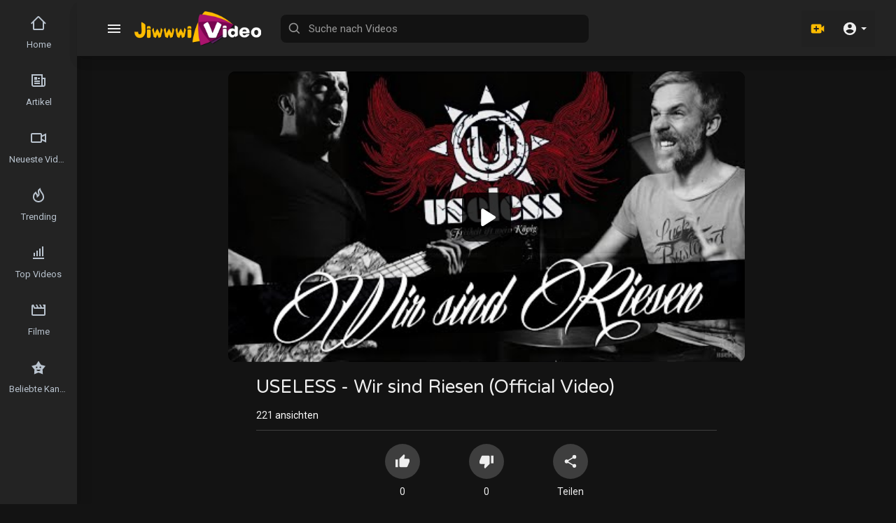

--- FILE ---
content_type: text/html; charset=UTF-8
request_url: https://jiwwwi.video/watch/useless-wir-sind-riesen-official-video_2tgNJJ7FBHIJoIN.html
body_size: 35724
content:
<!DOCTYPE html>
<html id="html" lang="de">
<head>
	<meta charset="UTF-8">
	<title>USELESS - Wir sind Riesen (Official Video)</title>
	<meta name="title" content="USELESS - Wir sind Riesen (Official Video)">
	<meta name="description" content="Sodala, kurz und knapp: hier ist das Brett!  WIR SIND RIESEN – das offizielle Statement von USELESS zur prekären Lage der Nation!  Kunst darf nicht schweigen!    Lautstärke auf Anschlag und ab geht die Post!  Liked, komm">
	<meta name="keywords" content="Harald Henikl,Armin Loferer,Hannes jenewein,Kufstein,Tirol,Rock,Österreich">
	<meta name="viewport" content="width=device-width, initial-scale=1, maximum-scale=2">
    <meta property="fb:app_id" content="1643990952546825" />
    <meta name="format-detection" content="telephone=no" />
    <meta name="apple-mobile-web-app-capable" content="yes" />
	<meta name="theme-color" content="#febc00" />
	      <meta name="dailymotion-domain-verification" content="0a47e42a3aef3a73242c" />
        <!-- Twitter Card data -->
<meta name="twitter:card" content="summary">
<meta name="twitter:site" content="@publisher_handle">
<meta name="twitter:title" content="USELESS - Wir sind Riesen (Official Video)">
<meta name="twitter:description" content="Sodala, kurz und knapp: hier ist das Brett!  WIR SIND RIESEN – das offizielle Statement von USELESS zur prekären Lage der Nation!  Kunst darf nicht schweigen!    Lautstärke auf Anschlag und ab geht die Post!  Liked, komm">
<meta name="twitter:creator" content="@author_handle">
<meta name="twitter:image" content="https://i.ytimg.com/vi/sVg-vlocbFM/hqdefault.jpg">

<!-- Open Graph data -->
<meta property="og:title" content="USELESS - Wir sind Riesen (Official Video)" />
<meta property="og:type" content="article" />
<meta property="og:url" content="https://jiwwwi.video/watch/useless-wir-sind-riesen-official-video_2tgNJJ7FBHIJoIN.html" />
<meta property="og:image" content="https://i.ytimg.com/vi/sVg-vlocbFM/hqdefault.jpg" />
<meta property="og:description" content="Sodala, kurz und knapp: hier ist das Brett!  WIR SIND RIESEN – das offizielle Statement von USELESS zur prekären Lage der Nation!  Kunst darf nicht schweigen!    Lautstärke auf Anschlag und ab geht die Post!  Liked, komm" /> 
<meta name="thumbnail" content="https://i.ytimg.com/vi/sVg-vlocbFM/hqdefault.jpg" /><link rel="alternate" href="https://jiwwwi.video?lang=english" hreflang="en" /><link rel="alternate" href="https://jiwwwi.video?lang=arabic" hreflang="ar" /><link rel="alternate" href="https://jiwwwi.video?lang=dutch" hreflang="nl" /><link rel="alternate" href="https://jiwwwi.video?lang=french" hreflang="fr" /><link rel="alternate" href="https://jiwwwi.video?lang=german" hreflang="de" /><link rel="alternate" href="https://jiwwwi.video?lang=russian" hreflang="ru" /><link rel="alternate" href="https://jiwwwi.video?lang=spanish" hreflang="es" /><link rel="alternate" href="https://jiwwwi.video?lang=turkish" hreflang="tr" /><link rel="alternate" href="https://jiwwwi.video?lang=hindi" hreflang="hi" /><link rel="alternate" href="https://jiwwwi.video?lang=chinese" hreflang="zh" /><link rel="alternate" href="https://jiwwwi.video?lang=urdu" hreflang="ur" /><link rel="alternate" href="https://jiwwwi.video?lang=indonesian" hreflang="id" /><link rel="alternate" href="https://jiwwwi.video?lang=croatian" hreflang="sh" /><link rel="alternate" href="https://jiwwwi.video?lang=hebrew" hreflang="he" /><link rel="alternate" href="https://jiwwwi.video?lang=bengali" hreflang="bn" /><link rel="alternate" href="https://jiwwwi.video?lang=japanese" hreflang="ja" /><link rel="alternate" href="https://jiwwwi.video?lang=portuguese" hreflang="pt" /><link rel="alternate" href="https://jiwwwi.video?lang=italian" hreflang="it" /><link rel="alternate" href="https://jiwwwi.video?lang=persian" hreflang="fa" /><link rel="alternate" href="https://jiwwwi.video?lang=swedish" hreflang="sv" /><link rel="alternate" href="https://jiwwwi.video?lang=vietnamese" hreflang="vi" /><link rel="alternate" href="https://jiwwwi.video?lang=danish" hreflang="da" /><link rel="alternate" href="https://jiwwwi.video?lang=filipino" hreflang="fil" />
    <link rel="shortcut icon" type="image/png" href="https://jiwwwi.video/themes/jiwwwivideo2/img/icon.png"/>
    <link rel="stylesheet" href="https://jiwwwi.video/themes/jiwwwivideo2/css/jquery-ui.min.css">
    <link rel="stylesheet" href="https://jiwwwi.video/themes/jiwwwivideo2/css/jquery.tagit.css">
    <!--<link rel="stylesheet" href="https://jiwwwi.video/themes/jiwwwivideo2/css/twemoji-awesome.css">-->
	<link rel="stylesheet" href="https://netdna.bootstrapcdn.com/bootstrap/3.0.0/css/bootstrap-glyphicons.css">
    <link rel="stylesheet" href="https://jiwwwi.video/themes/jiwwwivideo2/css/bootstrap.min.css">
    <link rel="stylesheet" href="https://jiwwwi.video/themes/jiwwwivideo2/js/lib/sweetalert2/dist/sweetalert2.min.css">
    <link rel="stylesheet" href="https://jiwwwi.video/themes/jiwwwivideo2/css/style.css">
	<link rel="stylesheet" href="https://jiwwwi.video/themes/jiwwwivideo2/css/theme-style.css" id="style-css">
	<link rel="stylesheet" href="https://jiwwwi.video/themes/jiwwwivideo2/css/font-awesome-4.7.0/css/font-awesome.min.css">
        <link rel="stylesheet" href="https://jiwwwi.video/themes/jiwwwivideo2/css/night-mode.css" class="night-mode-css">      
      

    <link rel="stylesheet" href="https://jiwwwi.video/themes/jiwwwivideo2/css/custom.style.css">
    <link href="https://fonts.googleapis.com/icon?family=Material+Icons" rel="stylesheet" type="text/css">
    <link href="https://fonts.googleapis.com/css?family=Open+Sans|Roboto:400,500" rel="stylesheet">
    <script src="https://jiwwwi.video/themes/jiwwwivideo2/js/jquery-3.min.js"></script>
    <script src="https://jiwwwi.video/themes/jiwwwivideo2/js/jquery-ui.min.js"></script>
    <script type="text/javascript" src="https://jiwwwi.video/themes/jiwwwivideo2/js/jquery.form.min.js"></script>
    <script type="text/javascript" src="https://jiwwwi.video/themes/jiwwwivideo2/js/tag-it.min.js"></script>

    <script src="https://jiwwwi.video/themes/jiwwwivideo2/js/lib/sweetalert2/dist/sweetalert2.min.js"></script>
    <link href="https://gitcdn.github.io/bootstrap-toggle/2.2.2/css/bootstrap-toggle.min.css" rel="stylesheet">
    
	
    <script src="https://jiwwwi.video/themes/jiwwwivideo2/js/Fingerprintjs2/fingerprint2.js"></script>

    
    <!-- <script src="https://jiwwwi.video/themes/jiwwwivideo2/js/highcharts/highcharts.js"></script>
    <script src="https://jiwwwi.video/themes/jiwwwivideo2/js/highcharts/exporting.js"></script> -->

    <script src= "https://player.twitch.tv/js/embed/v1.js"></script>
    

<!-- Matomo -->
<script type="text/javascript">
  var _paq = window._paq = window._paq || [];
  /* tracker methods like "setCustomDimension" should be called before "trackPageView" */
  _paq.push(['trackPageView']);
  _paq.push(['enableLinkTracking']);
  (function() {
    var u="https://matomo.spaxe.at/";
    _paq.push(['setTrackerUrl', u+'matomo.php']);
    _paq.push(['setSiteId', '11']);
    var d=document, g=d.createElement('script'), s=d.getElementsByTagName('script')[0];
    g.type='text/javascript'; g.async=true; g.src=u+'matomo.js'; s.parentNode.insertBefore(g,s);
  })();
</script>
<!-- End Matomo Code -->

    
    
    <script src="https://cdnjs.cloudflare.com/ajax/libs/socket.io/2.0.4/socket.io.js"></script>
        <script>
		function RunLiveAgora(channelName,DIV_ID) {
        var agoraAppId = '47e191c224cc44d4b11fe8800dda04cd'; 
        var token = null;

        var client = AgoraRTC.createClient({mode: 'live', codec: 'vp8'}); 
        client.init(agoraAppId, function () {


            client.setClientRole('audience', function() {
          }, function(e) {
          });
          
          client.join(token, channelName, 0, function(uid) {
          }, function(err) {
          });
          }, function (err) {
          });

          client.on('stream-added', function (evt) {
          var stream = evt.stream;
          var streamId = stream.getId();
          
          client.subscribe(stream, function (err) {
          });
        });
        client.on('stream-subscribed', function (evt) {
          var video_id = $('#video-id').val();
         if (!video_id) {
            return false;
         }
          $('#'+DIV_ID).html('<div class="wow_liv_counter"><span id="live_word_'+video_id+'">Live</span> <span id="live_count_'+video_id+'"> 0</span></div><div id="live_post_comments_'+video_id+'" class="wow_liv_comments_feed user-comments"></div>');
          var remoteStream = evt.stream;
          remoteStream.play(DIV_ID);
          $('#player_'+remoteStream.getId()).find('video').css('position', 'relative');
        });
      }
                var site_url = 'https://jiwwwi.video';
        function PT_Ajax_Requests_File() {
          return site_url + '/';
        }
        function PT_Page_Loading_File() {
          return site_url + '/page_loading.php';
        }
        function OpenShareWindow(url, windowName) {
           newwindow = window.open(url, windowName, 'height=600,width=800');
           if (window.focus) {
              newwindow.focus();
           }
           return false;
        }
        function getCookie(name) {
          var value = "; " + document.cookie;
          var parts = value.split("; " + name + "=");
          if (parts.length == 2) return parts.pop().split(";").shift();
        }
    </script>

    <script src="https://jiwwwi.video/themes/jiwwwivideo2/js/header.js"></script>
	    <script src="https://imasdk.googleapis.com/js/sdkloader/ima3.js" type="text/javascript"></script>
          <script src="https://jiwwwi.video/themes/jiwwwivideo2/js/agora.js"></script>
    </head>
<script type="text/javascript">
  $(document).on('click', 'a[data-load]', function(event) {
	if ($('#live_post_id').length > 0) {
          DeleteLive();
          window.location = $(this).attr('href');
          return false;
    }
    $('#bar_loading').show();
      event.preventDefault();
      var url = $(this).attr('data-load');
	  if ($('video').length > 0) {
        $('video')[0].pause();
      }
      $.ajax({
        url: PT_Page_Loading_File()+url,
        type: 'GET',
        dataType: 'html'
      })
      .done(function(data_html) {
        if ($(data_html).filter('#json-data').length > 0) {
			if (typeof(ads_) != 'undefined') {
              clearInterval(ads_);
            }
			
            data = JSON.parse($(data_html).filter('#json-data').val());

            (data.page == 'home') ? $('#home_menu_').addClass('active') : $('#home_menu_').removeClass('active');
            (data.page == 'history') ? $('#history_menu_').addClass('active') : $('#history_menu_').removeClass('active');
            (data.page == 'articles') ? $('#articles_menu_').addClass('active') : $('#articles_menu_').removeClass('active');
            (data.page == 'latest') ? $('#latest_menu_').addClass('active') : $('#latest_menu_').removeClass('active');
            (data.page == 'trending') ? $('#trending_menu_').addClass('active') : $('#trending_menu_').removeClass('active');
            (data.page == 'paid-videos') ? $('#paid_videos_').addClass('active') : $('#paid_videos_').removeClass('active');
            (data.page == 'top') ? $('#top_menu_').addClass('active') : $('#top_menu_').removeClass('active');
			(data.page == 'movies') ? $('#movies_menu_').addClass('active') : $('#movies_menu_').removeClass('active');
            (data.page == 'popular_channels') ? $('#popular_channels_menu_').addClass('active') : $('#popular_channels_menu_').removeClass('active');
			(data.page == 'stock') ? $('#stock_videos_menu_').addClass('active') : $('#stock_videos_menu_').removeClass('active');

            window.history.pushState({state:'new'},'', data.url);
            $('#container_content').html(data_html);
            $('meta[name=title]').attr('content', data.title);
            $('meta[name=description]').attr('content', data.description);
            $('meta[name=keywords]').attr('content', data.keyword);
            $('title').text(data.title);
			
			
            var main_container_class = 'main-content ';
            (data.page != 'login') ? main_container_class += ' container ' : main_container_class += ' welcome-page ';
			
			
			
            (data.page == 'home') ? main_container_class += ' home_full_cont ' : main_container_class += ' ';
			(data.page == 'timeline') ? main_container_class += ' profile_full_cont ' : main_container_class += ' ';
            (data.page == 'watch') ? main_container_class += ' watch_full_cont ' : main_container_class += ' ';
            (data.page == 'messages') ? main_container_class += ' message_full_cont ' : main_container_class += ' ';
            $('#main-container').attr('class',main_container_class);


            (data.page == 'messages') ? $('#header_ad_').attr('class','hidden') : $('#header_ad_').attr('class','ads-placment');
            (data.page == 'messages') ? $('#footer_ad_').attr('class','hidden') : $('#footer_ad_').attr('class','ads-placment');
			(data.page == 'messages') ? $('footer').attr('class','hidden') : $('footer').attr('class','pt_footer');
          }
          else{
            window.location.href = site_url+'/login';
          }

      })
      .fail(function() {
        if (typeof(getCookie('user_id')) == 'undefined') {
          window.location.href = site_url+'/login';
        }
        else{
          window.location.href = site_url+'/404';
        }
        
      })
      .always(function() {
        window.scrollTo(0,0);
        $('#bar_loading').delay(300).fadeOut(300);
        $(".video-player").hover(
            function(e){
              $('.watermark').css('display', 'block');
             }, 
            function(e){
              setTimeout(function () {
                if ($('.video-player:hover').length == 0) {
                  $('.watermark').css('display', 'none');
                }
              }, 1000);
             } 
        );
      });
  });
  function load_more_sub() {
    var id = $('.subscribers_').last().attr('data_subscriber_id');
    var user_id = '{{ME id}}';
    $.post(PT_Ajax_Requests_File()+'aj/user/get_more_subscribers_', {id: id,user_id:user_id}, function(data, textStatus, xhr) {
      if (data.status == 200) {
        if (data.html != '') {
          $('.user_subscribers_').append(data.html);
        }
        else{
          $('#user_subscribers__load').text('Keine weiteren Abonnements');
        }
        
      }
      
    });
  }
</script>
<body itemscope itemtype="http://schema.org/Organization" id="pt-body">
			
	<a href="" id="link_redirect_to_page" aria-label="Load" data-load=""></a>
	<div id="bar_loading"></div>
		<input type="hidden" class="main_session" value="8be689bfdbb4b168adf79d4faaa66a863ef5b457">
			<header class="navbar-fixed-top">
			<nav class="navbar navbar-findcond navbar-fixed-top header-layout">
	<div class="container-fluid">
		<div class="navbar-header pull-left">
							<div class="pull-left yp_slide_menu">
					<span id="open_slide">
						<svg height="24" viewBox="0 0 24 24" width="24" xmlns="http://www.w3.org/2000/svg"><path fill="currentColor" d="M3,6H21V8H3V6M3,11H21V13H3V11M3,16H21V18H3V16Z" /></svg>
					</span>
				</div>
						<a class="navbar-brand logo-img" href="https://jiwwwi.video/" itemprop="url">
				<img class="vp_pc_logo_img" itemprop="logo" src="https://jiwwwi.video/themes/jiwwwivideo2/img/logo-light.png" alt="Jiwwwi.Video">
				<img class="vp_pc_mobi_img" src="https://jiwwwi.video/themes/jiwwwivideo2/img/icon.png" alt="Jiwwwi.Video">
			</a>
			<form class="navbar-form navbar-left search-header pull-left" role="search" action="https://jiwwwi.video/search" method="GET">
                <div class="form-group">
					<svg xmlns="http://www.w3.org/2000/svg" class="search-icon vid_close_srch" width="24" height="24" viewBox="0 0 24 24"><path fill="currentColor" d="M19,6.41L17.59,5L12,10.59L6.41,5L5,6.41L10.59,12L5,17.59L6.41,19L12,13.41L17.59,19L19,17.59L13.41,12L19,6.41Z"/></svg>
                    <input type="text" class="form-control" id="search-bar" name="keyword" aria-label="Suche nach Videos" placeholder="Suche nach Videos" autocomplete="off" value=""> 
                    					<svg xmlns="http://www.w3.org/2000/svg" width="24" height="24" viewBox="0 0 24 24"><path fill="currentColor" d="M10,18c1.846,0,3.543-0.635,4.897-1.688l4.396,4.396l1.414-1.414l-4.396-4.396C17.365,13.543,18,11.846,18,10 c0-4.411-3.589-8-8-8s-8,3.589-8,8S5.589,18,10,18z M10,4c3.309,0,6,2.691,6,6s-2.691,6-6,6s-6-2.691-6-6S6.691,4,10,4z"/></svg>
					<div class="search-dropdown hidden"></div>
                </div>
            </form>
		</div>
		<div class="pull-right">
			<ul class="nav navbar-nav navbar-right">
															<li class="dropdown pull-left vid_upld_menu_vid_hdr">
							<a href="javascript:void(0);" class="dropdown-toggle" data-toggle="dropdown" aria-label="Hochladen">
								<svg xmlns="http://www.w3.org/2000/svg" width="24" height="24" viewBox="0 0 24 24"><path fill="#febc00" d="M18,7c0-1.104-0.896-2-2-2H4C2.896,5,2,5.896,2,7v10c0,1.104,0.896,2,2,2h12c1.104,0,2-0.896,2-2v-3.333L22,17V7l-4,3.333 V7z M14,13h-3v3H9v-3H6v-2h3V8h2v3h3V13z" /></svg>
							</a>
							<ul class="dropdown-menu vp_creator_menu  " role="menu">
																	<li>
										<a href="https://jiwwwi.video/upload-video" class="upload-button" data-load="?link1=upload-video"><svg xmlns="http://www.w3.org/2000/svg" width="24" height="24" viewBox="0 0 24 24"><path fill="currentColor" d="M9,16V10H5L12,3L19,10H15V16H9M5,20V18H19V20H5Z" /></svg> Hochladen</a>
									</li>
																									<li>
										<a href="https://jiwwwi.video/import-video" class="import-button" data-load="?link1=import-video"><svg xmlns="http://www.w3.org/2000/svg" width="24" height="24" viewBox="0 0 24 24"><path fill="currentColor" d="M5,20H19V18H5M19,9H15V3H9V9H5L12,16L19,9Z" /></svg> Importieren</a>
									</li>
															</ul>
						</li>
									
				<li class="show-in-mobile pull-left vp_srch_vid_hdr">
					<a href="#" class="search-icon"><svg xmlns="http://www.w3.org/2000/svg" width="24" height="24" viewBox="0 0 24 24"><path fill="#444" d="M9.5,3A6.5,6.5 0 0,1 16,9.5C16,11.11 15.41,12.59 14.44,13.73L14.71,14H15.5L20.5,19L19,20.5L14,15.5V14.71L13.73,14.44C12.59,15.41 11.11,16 9.5,16A6.5,6.5 0 0,1 3,9.5A6.5,6.5 0 0,1 9.5,3M9.5,5C7,5 5,7 5,9.5C5,12 7,14 9.5,14C12,14 14,12 14,9.5C14,7 12,5 9.5,5Z" /></svg></a>
				</li>
								<li class="dropdown hide-from-mobile profile-nav not-logged pull-left">
	<a href="#" class="dropdown-toggle no_usr_logdin" data-toggle="dropdown" role="button" aria-expanded="false">
		<svg xmlns="http://www.w3.org/2000/svg" width="30" height="30" viewBox="0 0 24 24"><path fill="currentColor" d="M12,19.2C9.5,19.2 7.29,17.92 6,16C6.03,14 10,12.9 12,12.9C14,12.9 17.97,14 18,16C16.71,17.92 14.5,19.2 12,19.2M12,5A3,3 0 0,1 15,8A3,3 0 0,1 12,11A3,3 0 0,1 9,8A3,3 0 0,1 12,5M12,2A10,10 0 0,0 2,12A10,10 0 0,0 12,22A10,10 0 0,0 22,12C22,6.47 17.5,2 12,2Z" /></svg> <span class="caret"></span>
	</a>
	<ul class="dropdown-menu ani_log_menu" role="menu">
		<li><a href="https://jiwwwi.video/login">Anmeldung</a></li>
						<li class="divider"></li>
			<div class="toggle-mode">
				<div class="vp_check">
					<input type="checkbox" checked id="toggle-mode">
					<label>Nacht-Modus</label>
				</div>
			</div>
				<span class="headtoppoint"></span>
	</ul>
</li>
			</ul>
		</div>
	</div>
</nav>


<script>
$('.search-icon').on('click', function(event) {
	event.preventDefault();
	$('.search-header').slideToggle(200);
});

$('#open_slide').on('click', function(event) {
	event.preventDefault();
	$('body').toggleClass('side_open');
});
//$('.sidenav-overlay').on('click', function() {
//	$('body').removeClass('side_open');
//});

$('#search-bar').keyup(function(event) {
	var search_value = $(this).val();
	var search_dropdown = $('.search-dropdown');
	if (search_value == '') {
		search_dropdown.addClass('hidden');
		search_dropdown.empty();
		return false;
	} else {
		search_dropdown.removeClass('hidden');
		$('#search-bar').addClass('srch_brdr');
	}
    $.post('https://jiwwwi.video/aj/search', {search_value: search_value}, function(data, textStatus, xhr) {
    	if (data.status == 200) {
    		search_dropdown.html(data.html);
    	} else {
	       search_dropdown.addClass('hidden');
		   search_dropdown.empty();
		   $('#search-bar').removeClass('srch_brdr');
		   return false;
    	}
    });
});

jQuery(document).click(function(event){
    if (!(jQuery(event.target).closest(".search-dropdown").length)) {
        jQuery('.search-dropdown').addClass('hidden'),$('#search-bar').removeClass('srch_brdr');;
    }
});
</script>
			<div class="clear"></div>
		</header>
	
	<div class="yp_side_menu has_side_menu">
		<div id="main-container" class="container  watch_full_cont   main-content" >
												<div class="ads-placment" id="header_ad_"></div>
								<div class="announcement-renderer">
					
				</div>
						<div id="container_content">
					<link rel="stylesheet" href="https://jiwwwi.video/themes/jiwwwivideo2/player/css/mediaelementplayer.min.css" />
	<script src="https://jiwwwi.video/themes/jiwwwivideo2/player/js/mediaelement-and-player.min.js"></script>
	<link rel="stylesheet" href="https://jiwwwi.video/themes/jiwwwivideo2/player/css/mejs-dark.css" />
<script src="https://jiwwwi.video/themes/jiwwwivideo2/player/plugins/speed/speed.min.js"></script>
<link rel="stylesheet" href="https://jiwwwi.video/themes/jiwwwivideo2/player/plugins/speed/speed.min.css" />
<script src="https://jiwwwi.video/themes/jiwwwivideo2/player/plugins/speed/speed-i18n.js"></script>
<script src="https://jiwwwi.video/themes/jiwwwivideo2/player/plugins/jump/jump-forward.min.js"></script>
<link rel="stylesheet" href="https://jiwwwi.video/themes/jiwwwivideo2/player/plugins/jump/jump-forward.min.css" />
<script src="https://jiwwwi.video/themes/jiwwwivideo2/player/plugins/ads/ads.min.js"></script>
<link rel="stylesheet" href="https://jiwwwi.video/themes/jiwwwivideo2/player/plugins/ads/ads.min.css" />
<script src="https://jiwwwi.video/themes/jiwwwivideo2/player/plugins/ads/ads-i18n.js"></script>
<script src="https://jiwwwi.video/themes/jiwwwivideo2/player/plugins/vast/ads-vast-vpaid.js"></script>
<script src="https://jiwwwi.video/themes/jiwwwivideo2/player/plugins/quality/quality.min.js"></script>
<link rel="stylesheet" href="https://jiwwwi.video/themes/jiwwwivideo2/player/plugins/quality/quality.min.css" />
<script src="https://cdn.jsdelivr.net/npm/mediaelement@4.2.7/build/renderers/facebook.min.js"></script>

<script src="https://jiwwwi.video/themes/jiwwwivideo2/player/plugins/chromecast/chromecast.min.js"></script>

<script src="https://jiwwwi.video/themes/jiwwwivideo2/player/plugins/context-menu/context-menu.min.js"></script>
<script src="https://jiwwwi.video/themes/jiwwwivideo2/player/plugins/context-menu/context-menu-i18n.js"></script>

<link rel="stylesheet" href="https://jiwwwi.video/themes/jiwwwivideo2/player/plugins/context-menu/context-menu.min.css" />

<link href="https://fonts.googleapis.com/css?family=Varela+Round" rel="stylesheet">
<script type="text/javascript" charset="utf8" src="https://jiwwwi.video/themes/jiwwwivideo2/js/stripe.js"></script>

<style>
body {background: #fff;}
.mejs__jump-forward-button {margin-left: auto;}
</style>
<div class="video-player-page">
	<div class="vid_resize_plyr_bg"></div>
	<div class="vid_reszz_row">
		<div class="player-video yp_pub_elemnt">
																					 
				<div class="video-player pt_video_player " id="post_live_video_12">
															
																							<div class="embed-responsive embed-responsive-16by9">
							<video id="my-video" controls      style="width:100%; height:100%;position: relative;" data-cast-title="USELESS - Wir sind Riesen (Official Video)" poster="https://i.ytimg.com/vi/sVg-vlocbFM/hqdefault.jpg" >
																																																																									<source src="https://www.youtube.com/watch?v=sVg-vlocbFM" type="video/youtube" data-quality="360p" title='360p' label='360p' res='360'>
																Your browser does not support HTML5 video.
								<!-- //src="http://www.youtube.com/watch?v=nOEw9iiopwI" type="video/youtube" -->
							</video>
							</div>
																						<div class="icons hidde">
									<span class="expend-player"><svg xmlns="http://www.w3.org/2000/svg" width="24" height="24" viewBox="0 0 24 24"><path fill="currentColor" d="M10,21V19H6.41L10.91,14.5L9.5,13.09L5,17.59V14H3V21H10M14.5,10.91L19,6.41V10H21V3H14V5H17.59L13.09,9.5L14.5,10.91Z" /></svg></span>
								</div>
																			
					      
				</div>
				<div class="clear"></div>
																					<div class="clear"></div>
		</div>
	</div>
	
	<div class="row">
		<div class="col-md-1"></div>
        <div class="col-md-10">
			<div class="video-title vp_watch_vid_info">
				<input type="hidden" value="12" id="video-id">
												<div class="video-big-title">
					<h1 itemprop="title">USELESS - Wir sind Riesen (Official Video) </h1>
				</div>
				<div class="video-views">
															<span id="video-views-count">221</span> Ansichten
										<div class="video-info-element">
						<div class="views-bar" style="width: 100%"></div>
						<div class="views-bar blue" style="width: 0%"></div>
						<div class="clear"></div>
					</div>
				</div>
				<div class="video-options">
											<div class="btn btn_opts liki_btn " id="likes-bar" title="Likes" onclick="Wo_LikeSystem('12', 'like', this, 'is_ajax')" data-likes="0" >
							<span><svg xmlns="http://www.w3.org/2000/svg" width="20" height="20" viewBox="0 0 24 24" class="thumbs_up"><path fill="currentColor" d="M23,10C23,8.89 22.1,8 21,8H14.68L15.64,3.43C15.66,3.33 15.67,3.22 15.67,3.11C15.67,2.7 15.5,2.32 15.23,2.05L14.17,1L7.59,7.58C7.22,7.95 7,8.45 7,9V19A2,2 0 0,0 9,21H18C18.83,21 19.54,20.5 19.84,19.78L22.86,12.73C22.95,12.5 23,12.26 23,12V10M1,21H5V9H1V21Z" /></svg></span> <p class="likes" id="likes">0</p>
						</div>
						<div class="btn btn_opts disi_btn " id="dislikes-bar" title="Dislikes" onclick="Wo_LikeSystem('12', 'dislike', this, 'is_ajax')" data-likes="0" >
							<span><svg xmlns="http://www.w3.org/2000/svg" width="20" height="20" viewBox="0 0 24 24" class="thumbs_down"><path fill="currentColor" d="M19,15H23V3H19M15,3H6C5.17,3 4.46,3.5 4.16,4.22L1.14,11.27C1.05,11.5 1,11.74 1,12V14A2,2 0 0,0 3,16H9.31L8.36,20.57C8.34,20.67 8.33,20.77 8.33,20.88C8.33,21.3 8.5,21.67 8.77,21.94L9.83,23L16.41,16.41C16.78,16.05 17,15.55 17,15V5C17,3.89 16.1,3 15,3Z" /></svg></span> <p class="likes" id="dislikes">0</p>
						</div>
																<button class="btn btn_opts" data-toggle="modal" data-target="#share_box">
							<span><svg xmlns="http://www.w3.org/2000/svg" width="24" height="24" viewBox="0 0 24 24"><path fill="currentColor" d="M18,16.08C17.24,16.08 16.56,16.38 16.04,16.85L8.91,12.7C8.96,12.47 9,12.24 9,12C9,11.76 8.96,11.53 8.91,11.3L15.96,7.19C16.5,7.69 17.21,8 18,8A3,3 0 0,0 21,5A3,3 0 0,0 18,2A3,3 0 0,0 15,5C15,5.24 15.04,5.47 15.09,5.7L8.04,9.81C7.5,9.31 6.79,9 6,9A3,3 0 0,0 3,12A3,3 0 0,0 6,15C6.79,15 7.5,14.69 8.04,14.19L15.16,18.34C15.11,18.55 15.08,18.77 15.08,19C15.08,20.61 16.39,21.91 18,21.91C19.61,21.91 20.92,20.61 20.92,19A2.92,2.92 0 0,0 18,16.08Z" /></svg></span> <p>Teilen</p>
						</button>
																																													</div>
				<div class="row">
					<div class="col-md-8">
						<div class="publisher-element">
							<div class="publisher-avatar">
								<a href="https://jiwwwi.video/@DerSpaxe" data-load="?link1=timeline&id=DerSpaxe"><img src="https://jiwwwi.video/upload/photos/2020/12/ydhtxVEEkoIoyksXfKVX_avatar.jpg" alt="DerSpaxe "></a>
							</div>
							<div class="publisher-name">
								<a href="https://jiwwwi.video/@DerSpaxe" data-load="?link1=timeline&id=DerSpaxe">DerSpaxe </a>
								<div title="Veröffentlicht am 01/18/21" class="time">01/18/21</div>
							</div>
							<div class="publisher-subscribe-button"><button class="btn-subscribe subscribe-id-2" data-id="2" onclick="PT_Subscribe(2, 'subscribe')">
	<svg xmlns="http://www.w3.org/2000/svg" width="24" height="24" viewBox="0 0 24 24" fill="none" stroke="currentColor" stroke-width="2" stroke-linecap="round" stroke-linejoin="round" class="feather feather-plus"><line x1="12" y1="5" x2="12" y2="19"></line><line x1="5" y1="12" x2="19" y2="12"></line></svg> Abonnieren <span class="subs-amount"><span class="subs-amount">0</span></span>
</button></div>
							<div class="clear"></div>
						</div>
						<div class="clear"></div>
						<div class="watch-video-description vp_watch_vid_desc_length">
							<p dir="auto" itemprop="description">Sodala, kurz und knapp: hier ist das Brett!  <br>WIR SIND RIESEN – das offizielle Statement von USELESS zur prekären Lage der Nation!  <br>Kunst darf nicht schweigen!  <br>  <br>Lautstärke auf Anschlag und ab geht die Post!  <br>Liked, kommentiert, teilt was das Zeug hält, wir zählen auf Euch!  <br>  <br><a href="https://www.facebook.com/useless.rockband" target="_blank" class="hash" rel="nofollow">https://www.facebook.com/useless.rockband</a>  <br><a href="https://www.instagram.com/useless.rockband" target="_blank" class="hash" rel="nofollow">https://www.instagram.com/useless.rockband</a></p>
							<ul class="list-unstyled vid_mov_e_info">
								<li>
									<h4>Kategorie </h4>
									<p><a href="https://jiwwwi.video/videos/category/3" data-load="?link1=videos&page=category&id=3">Musik</a></p>
								</li>
															</ul>
						</div>
						<div class="watch-video-show-more desc vp_vid_page_lmore">Mehr zeigen</div>
					</div>
					<div class="col-md-4 next-video-cont">
													<div class="next-video">
								<div class="next-text pull-left">
									<h4>Als nächstes</h4>
								</div>
								<div class="vp_custm_chk pull-right">
									<input id="autoplay" type="checkbox"  class="autoplay-video">
									<label for="autoplay">Automatisches Abspielen</label>
								</div>
								<div class="clear"></div>
							</div>
							<div class="videos-list" id="next-video">
								<div class="video-wrapper top-video-wrapper pt_video_side_vids" data-sidebar-video="129">
	<div class="video-thumb">
		<a href="https://jiwwwi.video/watch/böhse-onkelz-du-hasst-mich-ich-mag-das-lyric-video_7Mt8LNIuO29StoK.html" data-load="?link1=watch&id=7Mt8LNIuO29StoK">
			<img src="https://i.ytimg.com/vi/WLXnKKgaaEc/hqdefault.jpg" alt="Böhse Onkelz ~ Du hasst mich! Ich mag das! (Lyric Video)">
			<div class="play_hover_btn" onmouseenter="show_gif(this,'')" onmouseleave="hide_gif(this)">
				<svg xmlns="http://www.w3.org/2000/svg" class="feather" width="24" height="24" viewBox="0 0 24 24" fill="rgba(255, 255, 255, 0.8)"><path d="M8,5.14V19.14L19,12.14L8,5.14Z"></path></svg>
			</div>
		</a>
		<div class="video-duration">00:04:12</div>
	</div>
	<div class="yp_watch_sugg">
		<a href="https://jiwwwi.video/watch/böhse-onkelz-du-hasst-mich-ich-mag-das-lyric-video_7Mt8LNIuO29StoK.html" data-load="?link1=watch&id=7Mt8LNIuO29StoK">
			<div class="video-title">Böhse Onkelz ~ Du hasst mich! Ich mag das! (Lyric Video)</div>
			<div class="video-publisher">Zensurfrei Österreich <span class="bold">·</span> 140 Ansichten</div>
		</a>
	</div>
</div>
							</div>
												<div class="ads-placment"></div>
					</div>
				</div>
				<hr>
			</div>
        </div>
		<div class="col-md-1"></div>
	</div>
	<div class="vid_relat_vids">
		<div class="videos-list related-videos cus_rel_vid_slide">
			<div class="video-wrapper top-video-wrapper pt_video_side_vids" data-sidebar-video="11">
	<div class="video-thumb">
		<a href="https://jiwwwi.video/watch/useless-diebe-werden-reich-beschenkt_46kZRI86HDf46Hu.html" data-load="?link1=watch&id=46kZRI86HDf46Hu">
			<img src="https://i.ytimg.com/vi/3pOWIe0QKyw/hqdefault.jpg" alt="USELESS - Diebe werden reich beschenkt">
			<div class="play_hover_btn" onmouseenter="show_gif(this,'')" onmouseleave="hide_gif(this)">
				<svg xmlns="http://www.w3.org/2000/svg" class="feather" width="24" height="24" viewBox="0 0 24 24" fill="rgba(255, 255, 255, 0.8)"><path d="M8,5.14V19.14L19,12.14L8,5.14Z"></path></svg>
			</div>
		</a>
		<div class="video-duration">00:05:01</div>
	</div>
	<div class="yp_watch_sugg">
		<a href="https://jiwwwi.video/watch/useless-diebe-werden-reich-beschenkt_46kZRI86HDf46Hu.html" data-load="?link1=watch&id=46kZRI86HDf46Hu">
			<div class="video-title">USELESS - Diebe werden reich beschenkt</div>
			<div class="video-publisher">DerSpaxe  <span class="bold">·</span> 428 Ansichten</div>
		</a>
	</div>
</div>
		</div>
		<!-- <div class="load-related-videos">
			<button class="btn btn-default" id="load-related-videos">
				<span>Mehr laden</span><i class="fa fa-circle-o-notch spin hidden"></i>
			</button>
		</div> -->
	</div>
	<div class="clear"></div>
	<div class="row">
		<div class="col-md-1"></div>
		<div class="col-md-10">
			<hr>
			<div class="ads-placment"></div>
							    <div class="comments-content pt_video_comments">
        <div class="comments-header">
            0 Kommentare
            <span class="dropdown sort-comments-dropdown pull-right">
				<span class="dropdown-toggle pointer" type="button" data-toggle="dropdown">
					<svg xmlns="http://www.w3.org/2000/svg" width="18" height="18" viewBox="0 0 24 24"><path fill="currentColor" d="M10,13V11H18V13H10M10,19V17H14V19H10M10,7V5H22V7H10M6,17H8.5L5,20.5L1.5,17H4V7H1.5L5,3.5L8.5,7H6V17Z" /></svg> Sortiere nach
				</span>
				<ul class="dropdown-menu">
					<li class="sort-comments" id="1"><a href="javascript:void(0);">Besten Kommentare</a></li>
					<li class="sort-comments" id="2"><a href="javascript:void(0);">Letzten Kommentare</a></li>
				</ul>
            </span>
        </div>
        			<div class="w100 pt_blogcomm_combo yp_video_comment">
								<textarea name="comment" rows="1" class="form-control jTextarea" id="comment-textarea" placeholder="Kommentieren..."></textarea>
				<button class="btn btn_primary" onclick="PT_PostComment(this)">Veröffentlichen</button>
			</div>
		        <div class="comment-button">
            <div class="user-comments" id="video-pinned-comments">
				<div id="pinned-comment">
					
				</div>
            </div>
        </div>
        <div class="comments-loading hidden">
			<svg version="1.1" xmlns="http://www.w3.org/2000/svg" x="0px" y="0px" width="40px" height="40px" viewBox="0 0 40 40" enable-background="new 0 0 40 40" xml:space="preserve"> <path opacity="0.2" fill="#000" d="M20.201,5.169c-8.254,0-14.946,6.692-14.946,14.946c0,8.255,6.692,14.946,14.946,14.946 s14.946-6.691,14.946-14.946C35.146,11.861,28.455,5.169,20.201,5.169z M20.201,31.749c-6.425,0-11.634-5.208-11.634-11.634 c0-6.425,5.209-11.634,11.634-11.634c6.425,0,11.633,5.209,11.633,11.634C31.834,26.541,26.626,31.749,20.201,31.749z"></path> <path fill="#000" d="M26.013,10.047l1.654-2.866c-2.198-1.272-4.743-2.012-7.466-2.012h0v3.312h0 C22.32,8.481,24.301,9.057,26.013,10.047z" transform="rotate(335.583 20 20)"> <animateTransform attributeType="xml" attributeName="transform" type="rotate" from="0 20 20" to="360 20 20" dur="0.5s" repeatCount="indefinite"></animateTransform> </path> </svg>
        </div>
					<div class="user-comments" id="video-user-comments">
									<div class="empty_state">
						<span><svg xmlns="http://www.w3.org/2000/svg" width="24" height="24" viewBox="0 0 24 24"><path fill="currentColor" d="M12,23A1,1 0 0,1 11,22V19H7A2,2 0 0,1 5,17V7A2,2 0 0,1 7,5H21A2,2 0 0,1 23,7V17A2,2 0 0,1 21,19H16.9L13.2,22.71C13,22.89 12.76,23 12.5,23H12M13,17V20.08L16.08,17H21V7H7V17H13M3,15H1V3A2,2 0 0,1 3,1H19V3H3V15M9,9H19V11H9V9M9,13H17V15H9V13Z" /></svg></span>
						<p>Keine Kommentare gefunden</p>
					</div>
							</div>
		            </div>
<input type="hidden" id="video-id" value="12">

<script>
jQuery(document).ready(function($) {

	var sort_comments_by = 2;

	$("li.sort-comments").click(function(event) {
		sort_comments_by = $(this).attr('id');
		var video_id     = $('#video-id').val();
		var data_obj     = {
			video_id:video_id,
			sort_by:sort_comments_by
		};

		$('#video-user-comments').empty();
		$(".comments-loading").removeClass('hidden');

		$.post('https://jiwwwi.video/aj/sort-comments',data_obj, function(data, textStatus, xhr) {
			if (data.status == 200) {
				PT_Delay(function(){
					$(".comments-loading").addClass('hidden');
					$('#video-user-comments').html(data.comments);
				},200);
			}
			else{
				PT_Delay(function(){
					$(".comments-loading").addClass('hidden');
				},200);
			}
		}); 
	});

	$.fn.scrollTo = function (speed) {
		if (typeof(speed) === 'undefined')
			speed = 500;

		$('html, body').animate({
			scrollTop: ($(this).offset().top - 100)
		}, speed);
		return $(this);
	};

	
	$('#comment-textarea').on('click', function(event) {
		event.preventDefault();
		var logged = $('#main-container').attr('data-logged');
		if (!logged) {
			window.location.href = "https://jiwwwi.video/login?to=https://jiwwwi.video/watch/useless-wir-sind-riesen-official-video_2tgNJJ7FBHIJoIN.html";
			return false;
		}
	});

	$('.comments-load').on('click', function(event) {
		event.preventDefault();
		var last_id  = $('.main-comment:last').attr('data-id');
		var video_id = $('#video-id').val();
		var data_obj = {
			last_id: last_id,
			video_id:video_id,
			sort_by:sort_comments_by
		};

		if (sort_comments_by == 1) {
			var comment_ids      = [];
			$('.main-comment').each(function(index, el) {
			comment_ids.push($(el).attr('data-id'));
			});
			data_obj['comments'] = comment_ids.join()      
		}

		$.post('https://jiwwwi.video/aj/load-more-comments',data_obj, function(data, textStatus, xhr) {
			if (data.status == 200) {
				$('#video-user-comments').append(data.comments);
			} 
			else {
				$('.comments-load').text(data.message);
			}
		});      
	});
});

function PT_PostComment(button) {
	var text = $('#comment-textarea').val();
	if (!text) {
		return false;
	}
	var video_id = $('#video-id').val();
	if (!video_id) {
		return false;
	}
	if ($('#live_post_comments_'+video_id+' .live_comments').length >= 4) {
		$('#live_post_comments_'+video_id+' .live_comments').first().remove();
    }
	$('#live_post_comments_'+video_id).append('<div class="main-comment live_comments" live_comment_id=""><div class="main-comment-data-sp"><div class="user-avatar pull-left"><img src="{{ME avatar}}" alt="{{ME name}}"></div><div class="user-name"><a href="{{ME url}}" data-load="?link1=timeline&id={{ME username}}">{{ME name}}</a></div><div class="user-comment"><p class="comment-text">'+text+'</p></div><div class="clear"></div></div><div class="clear"></div></div>');
	$(button).attr('disabled', true);
	$.post('https://jiwwwi.video/aj/add-comment', {video_id: video_id, text: text}, function(data, textStatus, xhr) {
		if (data.status == 200) {
			if ($('.user-comments .empty_state').length > 0) {
				$('.user-comments .empty_state').remove();
			}
			$('#comment-textarea').val('').css('height', '50px');;
			$('#video-user-comments').prepend(data.comment);
		}
		$(button).attr('disabled', false);
	});
}

function PT_DeleteComment(id) {
	if (!id) { return false; }
	if (!confirm('Bist du sicher, dass du deinen Kommentar löschen möchtest?')) { return false; }
	$('#comment-' + id).slideUp('fast');
	$.post('https://jiwwwi.video/aj/delete-comment', {id: id});
}

function PT_PinComment(id,pin){
	if (!id) { return false; }
	let pinned_comments = $('#pinned-comment');

	if (pin) {
		$("#comment-" + id).slideUp(200,function(){
			Snackbar.show({text: 'Kommentar nach oben gepinnt',pos: 'bottom-center',showAction: false});
		})
	}
	else{
		pinned_comments.empty();
		Snackbar.show({text: 'Kommentar nicht gepinnt',pos: 'bottom-center',showAction: false});
	} 
  
	$.post('https://jiwwwi.video/aj/pin-comment', {id: id},function(data){
		if (data.status == 200) {
			$("#comment-" + id).slideUp(100,function(){
				$(this).remove();
				pinned_comments.scrollTo();
			});
			pinned_comments.html(data.html);
		}
		else if(data.status == 304){
			$("#video-user-comments").append(data.html);
		} 
	});
}
</script>
					</div>
		<div class="col-md-1"></div>
	</div>
</div>

<div class="modal fade matdialog" id="share_box" tabindex="-1" role="dialog" aria-labelledby="myModalLabel">
	<div class="modal-dialog modal-sm" role="document">
		<div class="modal-content">
			<div class="modal-body">
				<ul class="nav nav-tabs vp_tabs" id="myTab" role="tablist">
					<li class="nav-item active">
						<a class="nav-link" id="share-tab" data-toggle="tab" href="#share" role="tab" aria-controls="share" aria-selected="true">Teilen</a>
					</li>
																<li class="nav-item">
							<a class="nav-link" id="embed-tab" data-toggle="tab" href="#embed" role="tab" aria-controls="embed" aria-selected="false">Einbetten</a>
						</li>
														</ul>
				<div class="tab-content">
					<div class="tab-pane fade active in" id="share" role="tabpanel" aria-labelledby="share-tab">
						<div class="yp_copy_link">
							<input id="copyLink" readonly="" tabindex="1" type="text" value="https://jiwwwi.video/v/RDLrLh">
							<button class="btn" onclick="copyLinkfn();"><svg xmlns="http://www.w3.org/2000/svg" width="24" height="24" viewBox="0 0 24 24"><path fill="currentColor" d="M19,21H8V7H19M19,5H8A2,2 0 0,0 6,7V21A2,2 0 0,0 8,23H19A2,2 0 0,0 21,21V7A2,2 0 0,0 19,5M16,1H4A2,2 0 0,0 2,3V17H4V3H16V1Z" /></svg></button>
						</div>
						<div class="share-video">
							<div><a href="javascript:void(0);" class="fa fa-facebook" onclick="OpenShareWindow('https://www.facebook.com/sharer/sharer.php?u=https%3A%2F%2Fjiwwwi.video%2Fwatch%2Fuseless-wir-sind-riesen-official-video_2tgNJJ7FBHIJoIN.html')"></a></div>
							<div><a href="javascript:void(0);" class="fa fa-twitter" onclick="OpenShareWindow('https://twitter.com/intent/tweet?url=https%3A%2F%2Fjiwwwi.video%2Fwatch%2Fuseless-wir-sind-riesen-official-video_2tgNJJ7FBHIJoIN.html')"></a></div>
							<div><a href="javascript:void(0);" class="fa fa-linkedin" onclick="OpenShareWindow('https://www.linkedin.com/shareArticle?mini=true&url=https%3A%2F%2Fjiwwwi.video%2Fwatch%2Fuseless-wir-sind-riesen-official-video_2tgNJJ7FBHIJoIN.html&title=USELESS - Wir sind Riesen (Official Video)')"></a></div>
							<div><a href="javascript:void(0);" class="fa fa-pinterest" onclick="OpenShareWindow('https://pinterest.com/pin/create/button/?url=https%3A%2F%2Fjiwwwi.video%2Fwatch%2Fuseless-wir-sind-riesen-official-video_2tgNJJ7FBHIJoIN.html&media=https://i.ytimg.com/vi/sVg-vlocbFM/hqdefault.jpg')"></a></div>
							<div><a href="javascript:void(0);" class="fa fa-reddit" onclick="OpenShareWindow('http://www.reddit.com/submit?url=https%3A%2F%2Fjiwwwi.video%2Fwatch%2Fuseless-wir-sind-riesen-official-video_2tgNJJ7FBHIJoIN.html')"></a></div>
							 
								<div><a href="javascript:void(0);" class="share-third" onclick="OpenShareWindow('https://jiwwwi.life/sharer?url=https%3A%2F%2Fjiwwwi.video%2Fwatch%2Fuseless-wir-sind-riesen-official-video_2tgNJJ7FBHIJoIN.html')"><img src="https://jiwwwi.life/themes/jiwwwi2/img/icon.png" alt="share to "></a></div>
													</div>
					</div>
																<div class="tab-pane fade" id="embed" role="tabpanel" aria-labelledby="embed-tab">
							<div class="embed-placement pp_mat_input vp_embed_vid_box">
								<textarea name="embed" id="embed" cols="30" rows="4" onclick="this.select()" class="form-control"><iframe src="https://jiwwwi.video/embed/2tgNJJ7FBHIJoIN" frameborder="0" width="700" height="400" allowfullscreen></iframe></textarea>
							</div>
						</div>
														</div>
			</div>
			<div class="modal-footer">
				<button type="button" class="matbtn btn btn-default" data-dismiss="modal">Schließen</button>
			</div>
		</div>
	</div>
</div>



<div class="modal fade matdialog" id="stripe_modal" role="dialog" data-keyboard="false" style="overflow-y: auto;">
   <div class="modal-dialog">
      <div class="modal-content">
         <div class="modal-header">
            <button type="button" class="close" data-dismiss="modal" aria-label="Close"><span aria-hidden="true"><svg xmlns="http://www.w3.org/2000/svg" width="24" height="24" viewBox="0 0 24 24" fill="none" stroke="currentColor" stroke-width="2" stroke-linecap="round" stroke-linejoin="round" class="feather feather-x"><line x1="18" y1="6" x2="6" y2="18"></line><line x1="6" y1="6" x2="18" y2="18"></line></svg></span></button>
            <h4 class="modal-title">Kreditkarte</h4>
         </div>
         <form class="form form-horizontal" method="post" id="stripe_form" action="#">
            <div class="modal-body twocheckout_modal">
               <div id="stripe_alert"></div>
               <div class="clear"></div>
               <div class="sun_input col-md-6">
                  <input class="form-control shop_input" type="text" placeholder=""  value="{{ME name}}" id="stripe_name">
               </div>
               <div class="sun_input col-md-6">
                  <input class="form-control shop_input" type="email" placeholder="" value="{{ME email}}" id="stripe_email">
               </div>
               <div class="clear"></div>
               <hr>
               <div class="row two_check_card">
                  <svg xmlns="http://www.w3.org/2000/svg" width="24" height="24" viewBox="0 0 24 24"><path fill="currentColor" d="M20,8H4V6H20M20,18H4V12H20M20,4H4C2.89,4 2,4.89 2,6V18A2,2 0 0,0 4,20H20A2,2 0 0,0 22,18V6C22,4.89 21.1,4 20,4Z" /></svg>
                  <div class="sun_input col-xs-12">
                     <input id="stripe_number" class="form-control shop_input" type="text" placeholder="Kartennummer">
                  </div>
                  <div class="sun_input col-xs-4">
                     <select id="stripe_month" type="text" class="form-control shop_input" autocomplete="off" placeholder=" (01)">
                        <option value="01">01</option>
                        <option value="02">02</option>
                        <option value="03">03</option>
                        <option value="04">04</option>
                        <option value="05">05</option>
                        <option value="06">06</option>
                        <option value="07">07</option>
                        <option value="08">08</option>
                        <option value="09">09</option>
                        <option value="10">10</option>
                        <option value="11">11</option>
                        <option value="12">12</option>
                     </select>
                  </div>
                  <div class="sun_input col-xs-4 no-padding-both">
                     <select id="stripe_year" type="text" class="form-control shop_input" autocomplete="off" placeholder=" (2019)">
                                                       <option value="2026">2026</option>
                                                   <option value="2027">2027</option>
                                                   <option value="2028">2028</option>
                                                   <option value="2029">2029</option>
                                                   <option value="2030">2030</option>
                                                   <option value="2031">2031</option>
                                                   <option value="2032">2032</option>
                                                   <option value="2033">2033</option>
                                                   <option value="2034">2034</option>
                                                   <option value="2035">2035</option>
                                                   <option value="2036">2036</option>
                                                   <option value="2037">2037</option>
                                                   <option value="2038">2038</option>
                                                   <option value="2039">2039</option>
                                                   <option value="2040">2040</option>
                                                   <option value="2041">2041</option>
                                                </select>
                  </div>
                  <div class="sun_input col-xs-4">
                     <input id="stripe_cvc" type="text" class="form-control shop_input" autocomplete="off" placeholder="CVC" maxlength="3" oninput="this.value = this.value.replace(/[^0-9.]/g, '').replace(/(\..*)\./g, '$1');">
                  </div>
               </div>
               <div class="clear"></div>
            </div>
            <div class="clear"></div>
            <div class="modal-footer">
               <div class="ball-pulse"><div></div><div></div><div></div></div>
               <button type="button" class="btn btn-main" onclick="SH_StripeCardRequest()" id="stripe_btn">Kaufen</button>
            </div>
         </form>
      </div>
   </div>
</div>
<script type="text/javascript">
$(document).ready(function(){
	$('.cus_rel_vid_slide').slick({
		infinite: false,
		slidesToShow: 4,
				slidesToScroll: 2,
		responsive: [
			{
				breakpoint: 1360,
				settings: {
					slidesToShow: 3,
					slidesToScroll: 1,
				}
			},
			{
				breakpoint: 1251,
				settings: {
					slidesToShow: 4,
					slidesToScroll: 1,
				}
			},
			{
				breakpoint: 1127,
				settings: {
					slidesToShow: 3,
					slidesToScroll: 1,
				}
			},
			{
				breakpoint: 910,
				settings: {
					slidesToShow: 2,
					slidesToScroll: 1,
				}
			},
			{
				breakpoint: 530,
				settings: {
					arrows: false,
					slidesToShow: 2,
					slidesToScroll: 1,
					waitForAnimate: false,
				}
			},
		]
	});
});
	
	      var stripe_array = [];
      Stripe.setPublishableKey('sk_test_9V8QINjzda8E6KcvtVhX5ZAM');

      function SH_StripeCardRequest() {
         $('#stripe_btn').text("Einen moment...");
         $('#stripe_btn').attr('disabled', 'true');
         if ($("#stripe_name").val() != '' && $("#stripe_email").val() != '' && $("#stripe_number").val() != '' && $("#stripe_month").val() != '' && $("#stripe_year").val() != '' && $("#stripe_cvc").val() != '') {

            stripe_array['stripe_name'] = $('#stripe_name').val();
            stripe_array['stripe_email'] = $('#stripe_email').val();
            stripe_array['stripe_number'] = $('#stripe_number').val();
            stripe_array['stripe_month'] = $('#stripe_month').val();
            stripe_array['stripe_year'] = $('#stripe_year').val();
            stripe_array['stripe_cvc'] = $('#stripe_cvc').val();
            Stripe.createToken({
                  number: $('#stripe_number').val(),
                  exp_month: $('#stripe_month').val(),
                  exp_year: $('#stripe_year').val(),
                  cvc: $('#stripe_cvc').val()
              }, SH_StripeCardResponseHandler);
         }
         else{
            $('#stripe_alert').html('<div class="alert alert-danger">Bitte überprüfe die Details</div>');
            $('#stripe_btn').text("Kaufen");
            $('#stripe_btn').removeAttr('disabled');
         }
      }
      function SH_StripeCardResponseHandler(status, response) {
          if (response.error) {
            $('#stripe_alert').html('<div class="alert alert-danger">'+response.error.message+'</div>');
            $('#stripe_btn').text("Kaufen");
            $('#stripe_btn').removeAttr('disabled');
          } else {
            stripe_array['token'] = response.id;

            if (stripe_array['user_id'] > 0) {

               $.post('https://jiwwwi.video/aj/go_pro/subscribe', {'stripe_name': stripe_array['stripe_name'],'stripe_email': stripe_array['stripe_email'],'stripe_number': stripe_array['stripe_number'],'stripe_month': stripe_array['stripe_month'],'stripe_year': stripe_array['stripe_year'],'stripe_cvc': stripe_array['stripe_cvc'],stripeToken:stripe_array['token'],user_id: stripe_array['user_id'],type:'stripe'}, function (data) {
                     if (data.status == 200) {
                        window.location.href = data.url;
                     } else {
                        $('#stripe_alert').html('<div class="alert alert-danger"><i class="fa fa-spin fa-spinner"></i> Zahlung abgelehnt, bitte versuche es später noch einmal.</div>');
                     }
               });

            }
            else{
               $.post('https://jiwwwi.video/aj/go_pro/stripe_pay_to_see', {'stripe_name': stripe_array['stripe_name'],'stripe_email': stripe_array['stripe_email'],'stripe_number': stripe_array['stripe_number'],'stripe_month': stripe_array['stripe_month'],'stripe_year': stripe_array['stripe_year'],'stripe_cvc': stripe_array['stripe_cvc'],stripeToken:stripe_array['token'],video_id: '12',pay_type: stripe_array['pay_type']}, function (data) {
                  if (data.status == 200) {
                     window.location.href = data.url;
                  } else {
                     $('#stripe_alert').html('<div class="alert alert-danger"><i class="fa fa-spin fa-spinner"></i> Zahlung abgelehnt, bitte versuche es später noch einmal.</div>');
                  }
              });

            }
          }
      }

   
	function PT_OpenStripe(pkg,self,video_id = 0,price = 0,user_id = 0){

      $('#pay-go-pro').modal('hide');
      $('#stripe_modal').modal('show');
      stripe_array['video_id'] = video_id;
      stripe_array['user_id'] = user_id;
	  if (pkg == 'rent') {
        stripe_array['pay_type'] = 'rent';
      }
      else{
        stripe_array['pay_type'] = '';
      }
    }


var sources = [];
for (var i = 0 ; i < $('video').find('source').length; i++) {
	sources[i] = parseFloat($($('video').find('source')[i]).attr('res'));
}

// var imageAddr = "http://www.kenrockwell.com/contax/images/g2/examples/31120037-5mb.jpg"; 
// var downloadSize = 4995374;
var imageAddr = site_url+"/upload/photos/speed.jpg"; 
var downloadSize = 1082828;
function getQuality() {
	MeasureConnectionSpeed();

	function MeasureConnectionSpeed() {
		if (getCookie('internet_speed') > 0) {
	   		showResults(getCookie('internet_speed'));
	   	}
	   	else{
			var startTime, endTime;
			var download = new Image();
			download.onload = function () {
				endTime = (new Date()).getTime();
				showResults();
			}
			download.onerror = function (err, msg) {
				ShowProgressMessage(0);
			}
			startTime = (new Date()).getTime();
			var cacheBuster = "?nnn=" + startTime;
			download.src = imageAddr + cacheBuster;
	   	}
      	//console.log($.cookie("internet_speed"));
		function showResults(speed = 0) {
          	if (speed == 0) {
				var duration = (endTime - startTime) / 1000;
				var bitsLoaded = downloadSize * 8;
				var speedBps = (bitsLoaded / duration).toFixed(2);
				var speedKbps = (speedBps / 1024).toFixed(2);
				var speedMbps = (speedKbps / 1024).toFixed(2);
				setCookie("internet_speed", speedKbps,1);
          	}
          	else{
          		speedKbps = speed;
          		if (speed < 240) {
          			speedKbps = 250;
          		}
          	}
			for (var i = 0 ; i < sources.length; i++) {
               if (sources[i] < parseFloat(speedKbps)) {
					is_clicked = true;
					video_source = sources[i];
											$('#'+$('.mejs__container').attr('id')+'-qualities-'+video_source+'p').click();
						$('.mejs__qualities-button').find('button').text('auto');
						$('.mejs__qualities-selector-label').removeClass('mejs__qualities-selected');
						$('#quality__auto').addClass('mejs__qualities-selected');
										break;
				}
			}
		}
	}
}

function setAuto(self) {
			$('.mejs__qualities-button').find('button').text('auto');
		$('.mejs__qualities-selector-label').removeClass('mejs__qualities-selected');
		$('#quality__auto').addClass('mejs__qualities-selected');
		getQuality();
	setTimeout(function (argument) {
		setCookie('auto', 'auto', 1);
	},1000);
}

$(document).ready(function(){
	document.querySelector('video').addEventListener("loadeddata", function(){
		setCookie('auto', '', 1);
	});
});

</script>


<script type="text/javascript">
function go_to_duration(duration) {
   window.scrollTo(0, 0);
   var vid = document.querySelector("video");
   vid.currentTime = duration;
   vid.play();
}
</script>

<script type="text/javascript">
			$('video').mediaelementplayer({
			pluginPath: 'https://cdnjs.com/libraries/mediaelement-plugins/',
			shimScriptAccess: 'always',
			autoplay: true,
			hideVideoControlsOnLoad: true,
			startVolume: 1,
			features: ['playpause', 'current', 'progress', 'duration', 'speed', 'skipback', 'jumpforward', 'tracks', 'markers', 'volume', 'chromecast', 'contextmenu', 'flash'   , 'fullscreen'],
			vastAdTagUrl: '',
			vastAdsType: '',
			jumpForwardInterval: 10,
			adsPrerollMediaUrl: [''],
			adsPrerollAdUrl: [''],
			adsPrerollAdEnableSkip: 0,
			adsPrerollAdSkipSeconds: 0,
			contextMenuItems: [{ isSeparator: true }],
			success: function (media) {
				media.addEventListener('ended', function (e) {
					if ($('#autoplay').is(":checked")) {
						var url = $('#next-video').find('.pt_video_side_vids').find('a').attr('href');
						if (url) {
							window.location.href = url;
						}
					}
					else{
					/* pass */
					}
				}, false);
				media.addEventListener('playing', function (e) {
					if (pt_elexists('.ads-overlay-info')) {
						$('.ads-overlay-info').remove();
					}
					$('.ads-test').remove();
					if ($('body').attr('resized') == 'true') {
						PT_Resize(true);
					}
					$('video, iframe').css('height', '100%');
				}); 
								//    $(document).on('click', '.mejs__container', function(event) {
				//    $('.mejs__layer').css('display', 'flex');
				//    $('.mejs__overlay-play').css('display', 'none');
				//    media.play();
				// });
							},
		});
	 if (sources.length > 1) {
      setTimeout(function () {
         $('.mejs__qualities-selector-list').append('<li class="mejs__qualities-selector-list-item" onclick="setAuto(this)"><input class="mejs__qualities-selector-input" type="radio" name="mep_0_qualities" value="auto" id="mep_0-qualities-auto"><label for="mep_0-qualities-auto" class="mejs__qualities-selector-label" id="quality__auto">auto</label></li>');
      },1000);
   }
</script>



<script>
function copyLinkfn() {
	var copyText = document.getElementById("copyLink");
	copyText.select();
	document.execCommand("copy");
};


jQuery(window).ready(function($) {
    var width = $('.video-player').width().toString();
    var width = width.substring(0, width.lastIndexOf("."))
    $('.fb-video').attr('data-width', width);
    //$( 'iframe' ).attr( 'src', function ( i, val ) { return val; });
    $("#load-related-videos").click(function(event) {
		let id = 0;
		if ($("div[data-sidebar-video]").length > 0) {
			id = $("div[data-sidebar-video]").last().attr('data-sidebar-video');
		}

		$("#load-related-videos").find('i.spin').removeClass('hidden');

		$.ajax({
			url: 'https://jiwwwi.video/aj/load-related-videos',
			type: 'GET',
			dataType: 'json',
			data: {id: id,video_id:'12'},
		})
		.done(function(data) {
			if (data.status == 200) {
				$(".related-videos").append(data.html);
			}
			else{
				$("#load-related-videos").find('span').text('Keine weiteren Videos gefunden');
			}
			$("#load-related-videos").find('i.spin').addClass('hidden');
		});
    });
});

$('.ad-link').on('click', function(event) {
	$('.ad-link').remove();
	$('video')[0].play();
});


$('.autoplay-video').on('change', function(event) {
	event.preventDefault();
	checked = 1;
	if($(this).is(":checked")) {
		checked = 2;
	}
	$.post('https://jiwwwi.video/aj/set-cookies', {name: 'autoplay', value: checked});
});

$('.ads-test').on('click', function(event) {
	$(this).remove();
});

$(function () {
    $('.rad-transaction').click(function(event) {
		$(this).off("click").removeClass('rad-transaction');
		$.get('https://jiwwwi.video/aj/ads/rad-transaction', function(data){ /* pass */ });
    });

    if ($('[data-litsitem-id]').length > 4) {
		var listItemtopPos = $("div[data-litsitem-id=2tgNJJ7FBHIJoIN]").offset();
		$('.play-list-cont').scrollTop((listItemtopPos.top - 170));
    }
    
	$('.desc').on('click', function(event) {
		event.preventDefault();
		if ($(this).hasClass('expended')) {
			$('.watch-video-description').css({'max-height': '270px', 'overflow': 'hidden'});
			$(this).removeClass('expended');
			$(this).text("Mehr zeigen");
		} else {
			$('.watch-video-description').css({'max-height': '4000px', 'height': 'auto', 'overflow': 'auto'});
			$(this).addClass('expended');
			$(this).text("Zeige weniger");
		}
	});
   
		setTimeout(function () {
		$('iframe').css({ width: '100%', height: '100%'});
	}, 2000);
	
    $('.expend-player').on('click', function(event) {
		event.preventDefault();
		var resize = 0;
		if ($('.player-video').hasClass('resize_done')) {
			resize = 0;
		} else {
			resize = 1;
		}
		$.post('https://jiwwwi.video/aj/set-cookies', {name: 'resize', value:resize});
		PT_Resize();
	});
		$(window).resize(function(event) {
		if ($('body').attr('resized') == 'true') {
			PT_Resize(true);
		}
	});
});

function PT_Resize(type) {
	if ($('.player-video').hasClass('resize_done') && type != true) {
		$('body').attr('resized', 'false');
		$('.vid_reszz_row').removeClass('resize_row_done');
		$('.player-video').removeClass('resize_done');
		$('.mejs__container, video, iframe').css('width', '100%');
		$('video, iframe').css('height', '100%');
		$('header').removeClass('strt_hdr_dark');
		$('.logo-img').find('img').attr('src', 'https://jiwwwi.video/themes/jiwwwivideo2/img/logo.png');
		$('.yp_side_drawer').removeClass('hide_side_menu');
		$('.yp_side_menu').addClass('has_side_menu');
	} else {
		$('body').attr('resized', 'true');
		$('.vid_reszz_row').addClass('resize_row_done');
		$('.player-video').addClass('resize_done');
		$('.mejs__container, video, iframe').css('width', '100%');
		$('video, iframe').css('height', '100%');
		$('header').addClass('strt_hdr_dark');
		$('.logo-img').find('img').attr('src', 'https://jiwwwi.video/themes/jiwwwivideo2/img/logo-light.png');
		$('.yp_side_drawer').addClass('hide_side_menu');
		$('.yp_side_menu').removeClass('has_side_menu');
	}
};

function growTextarea (i,elem) {
	var elem = $(elem);
	var resizeTextarea = function( elem ) {
    	var scrollLeft = window.pageXOffset || (document.documentElement || document.body.parentNode || document.body).scrollLeft;
    	var scrollTop  = window.pageYOffset || (document.documentElement || document.body.parentNode || document.body).scrollTop;  
    	elem.css('height', 'auto').css('height', elem.prop('scrollHeight') );
      	window.scrollTo(scrollLeft, scrollTop);
  	};
  	elem.on('input', function() {
    	resizeTextarea( $(this) );
  	});
  	resizeTextarea( $(elem) );
}

$('.jTextarea').each(growTextarea);
</script>

<script>
	var fingerprintReport = function () {
		Fingerprint2.get(function(components) {
			var murmur = Fingerprint2.x64hash128(components.map(function (pair) { return pair.value }).join(), 31)
			$.post('https://jiwwwi.video/aj/views?hash=' + $('.main_session').val()+'&type_=set', {finger: murmur}, function(data, textStatus, xhr) {
									$.post('https://jiwwwi.video/aj/views?hash=' + $('.main_session').val()+'&type_=add', {video_id:12}, function(data, textStatus, xhr) {
						if (data.status == 200) {
							$('#video-views-count').html(data.count);
						}
					});
							});
		})
   }
   fingerprintReport();
</script>


<div class="modal fade matdialog" id="2checkout_modal" role="dialog" data-keyboard="false" style="overflow-y: auto;">
   <div class="modal-dialog">
      <div class="modal-content">
         <div class="modal-header">
            <button type="button" class="close" data-dismiss="modal" aria-label="Close"><span aria-hidden="true"><svg xmlns="http://www.w3.org/2000/svg" width="24" height="24" viewBox="0 0 24 24" fill="none" stroke="currentColor" stroke-width="2" stroke-linecap="round" stroke-linejoin="round" class="feather feather-x"><line x1="18" y1="6" x2="6" y2="18"></line><line x1="6" y1="6" x2="18" y2="18"></line></svg></span></button>
            <h4 class="modal-title">2Kasse</h4>
         </div>
         <form class="form form-horizontal" method="post" id="2checkout_form" action="#">
            <div class="modal-body twocheckout_modal">
               <div id="2checkout_alert"></div>
               <div class="clear"></div>
               <div class="sun_input col-md-6">
						<input id="card_name" type="text" class="form-control input-md" autocomplete="off" placeholder="Name" value="">
					</div>
					<div class="sun_input col-md-6">
						<input id="card_address" type="text" class="form-control input-md" autocomplete="off" placeholder="Adresse" value="">
					</div>
					<div class="sun_input col-md-6">
						<input id="card_city" type="text" class="form-control input-md" autocomplete="off" placeholder="Stadt" value="">
					</div>
					<div class="sun_input col-md-6">
						<input id="card_state" type="text" class="form-control input-md" autocomplete="off" placeholder="Zustand" value="">
					</div>
					<div class="sun_input col-md-6">
						<input id="card_zip" type="text" class="form-control input-md" autocomplete="off" placeholder="Postleitzahl" value="">
					</div>
			        <div class="sun_input col-md-6">
			             <select id="card_country" name="card_country" class="form-control"><option value="0" >Land auswählen</option><option value="1" >United States</option><option value="2" >Canada</option><option value="3" >Afghanistan</option><option value="4" >Albania</option><option value="5" >Algeria</option><option value="6" >American Samoa</option><option value="7" >Andorra</option><option value="8" >Angola</option><option value="9" >Anguilla</option><option value="10" >Antarctica</option><option value="11" >Antigua and/or Barbuda</option><option value="12" >Argentina</option><option value="13" >Armenia</option><option value="14" >Aruba</option><option value="15" >Australia</option><option value="16" >Austria</option><option value="17" >Azerbaijan</option><option value="18" >Bahamas</option><option value="19" >Bahrain</option><option value="20" >Bangladesh</option><option value="21" >Barbados</option><option value="22" >Belarus</option><option value="23" >Belgium</option><option value="24" >Belize</option><option value="25" >Benin</option><option value="26" >Bermuda</option><option value="27" >Bhutan</option><option value="28" >Bolivia</option><option value="29" >Bosnia and Herzegovina</option><option value="30" >Botswana</option><option value="31" >Bouvet Island</option><option value="32" >Brazil</option><option value="34" >Brunei Darussalam</option><option value="35" >Bulgaria</option><option value="36" >Burkina Faso</option><option value="37" >Burundi</option><option value="38" >Cambodia</option><option value="39" >Cameroon</option><option value="40" >Cape Verde</option><option value="41" >Cayman Islands</option><option value="42" >Central African Republic</option><option value="43" >Chad</option><option value="44" >Chile</option><option value="45" >China</option><option value="46" >Christmas Island</option><option value="47" >Cocos (Keeling) Islands</option><option value="48" >Colombia</option><option value="49" >Comoros</option><option value="50" >Congo</option><option value="51" >Cook Islands</option><option value="52" >Costa Rica</option><option value="53" >Croatia (Hrvatska)</option><option value="54" >Cuba</option><option value="55" >Cyprus</option><option value="56" >Czech Republic</option><option value="57" >Denmark</option><option value="58" >Djibouti</option><option value="59" >Dominica</option><option value="60" >Dominican Republic</option><option value="61" >East Timor</option><option value="62" >Ecuador</option><option value="63" >Egypt</option><option value="64" >El Salvador</option><option value="65" >Equatorial Guinea</option><option value="66" >Eritrea</option><option value="67" >Estonia</option><option value="68" >Ethiopia</option><option value="69" >Falkland Islands (Malvinas)</option><option value="70" >Faroe Islands</option><option value="71" >Fiji</option><option value="72" >Finland</option><option value="73" >France</option><option value="74" >France, Metropolitan</option><option value="75" >French Guiana</option><option value="76" >French Polynesia</option><option value="77" >French Southern Territories</option><option value="78" >Gabon</option><option value="79" >Gambia</option><option value="80" >Georgia</option><option value="81" >Germany</option><option value="82" >Ghana</option><option value="83" >Gibraltar</option><option value="84" >Greece</option><option value="85" >Greenland</option><option value="86" >Grenada</option><option value="87" >Guadeloupe</option><option value="88" >Guam</option><option value="89" >Guatemala</option><option value="90" >Guinea</option><option value="91" >Guinea-Bissau</option><option value="92" >Guyana</option><option value="93" >Haiti</option><option value="94" >Heard and Mc Donald Islands</option><option value="95" >Honduras</option><option value="96" >Hong Kong</option><option value="97" >Hungary</option><option value="98" >Iceland</option><option value="99" >India</option><option value="100" >Indonesia</option><option value="101" >Iran (Islamic Republic of)</option><option value="102" >Iraq</option><option value="103" >Ireland</option><option value="104" >Israel</option><option value="105" >Italy</option><option value="106" >Ivory Coast</option><option value="107" >Jamaica</option><option value="108" >Japan</option><option value="109" >Jordan</option><option value="110" >Kazakhstan</option><option value="111" >Kenya</option><option value="112" >Kiribati</option><option value="113" >Korea, Democratic People's Republic of</option><option value="114" >Korea, Republic of</option><option value="115" >Kosovo</option><option value="116" >Kuwait</option><option value="117" >Kyrgyzstan</option><option value="118" >Lao People's Democratic Republic</option><option value="119" >Latvia</option><option value="120" >Lebanon</option><option value="121" >Lesotho</option><option value="122" >Liberia</option><option value="123" >Libyan Arab Jamahiriya</option><option value="124" >Liechtenstein</option><option value="125" >Lithuania</option><option value="126" >Luxembourg</option><option value="127" >Macau</option><option value="128" >Macedonia</option><option value="129" >Madagascar</option><option value="130" >Malawi</option><option value="131" >Malaysia</option><option value="132" >Maldives</option><option value="133" >Mali</option><option value="134" >Malta</option><option value="135" >Marshall Islands</option><option value="136" >Martinique</option><option value="137" >Mauritania</option><option value="138" >Mauritius</option><option value="139" >Mayotte</option><option value="140" >Mexico</option><option value="141" >Micronesia, Federated States of</option><option value="142" >Moldova, Republic of</option><option value="143" >Monaco</option><option value="144" >Mongolia</option><option value="145" >Montenegro</option><option value="146" >Montserrat</option><option value="147" >Morocco</option><option value="148" >Mozambique</option><option value="149" >Myanmar</option><option value="150" >Namibia</option><option value="151" >Nauru</option><option value="152" >Nepal</option><option value="153" >Netherlands</option><option value="154" >Netherlands Antilles</option><option value="155" >New Caledonia</option><option value="156" >New Zealand</option><option value="157" >Nicaragua</option><option value="158" >Niger</option><option value="159" >Nigeria</option><option value="160" >Niue</option><option value="161" >Norfork Island</option><option value="162" >Northern Mariana Islands</option><option value="163" >Norway</option><option value="164" >Oman</option><option value="165" >Pakistan</option><option value="166" >Palau</option><option value="167" >Panama</option><option value="168" >Papua New Guinea</option><option value="169" >Paraguay</option><option value="170" >Peru</option><option value="171" >Philippines</option><option value="172" >Pitcairn</option><option value="173" >Poland</option><option value="174" >Portugal</option><option value="175" >Puerto Rico</option><option value="176" >Qatar</option><option value="177" >Reunion</option><option value="178" >Romania</option><option value="179" >Russian Federation</option><option value="180" >Rwanda</option><option value="181" >Saint Kitts and Nevis</option><option value="182" >Saint Lucia</option><option value="183" >Saint Vincent and the Grenadines</option><option value="184" >Samoa</option><option value="185" >San Marino</option><option value="186" >Sao Tome and Principe</option><option value="187" >Saudi Arabia</option><option value="188" >Senegal</option><option value="189" >Serbia</option><option value="190" >Seychelles</option><option value="191" >Sierra Leone</option><option value="192" >Singapore</option><option value="193" >Slovakia</option><option value="194" >Slovenia</option><option value="195" >Solomon Islands</option><option value="196" >Somalia</option><option value="197" >South Africa</option><option value="198" >South Georgia South Sandwich Islands</option><option value="199" >Spain</option><option value="200" >Sri Lanka</option><option value="201" >St. Helena</option><option value="202" >St. Pierre and Miquelon</option><option value="203" >Sudan</option><option value="204" >Suriname</option><option value="205" >Svalbarn and Jan Mayen Islands</option><option value="206" >Swaziland</option><option value="207" >Sweden</option><option value="208" >Switzerland</option><option value="209" >Syrian Arab Republic</option><option value="210" >Taiwan</option><option value="211" >Tajikistan</option><option value="212" >Tanzania, United Republic of</option><option value="213" >Thailand</option><option value="214" >Togo</option><option value="215" >Tokelau</option><option value="216" >Tonga</option><option value="217" >Trinidad and Tobago</option><option value="218" >Tunisia</option><option value="219" >Turkey</option><option value="220" >Turkmenistan</option><option value="221" >Turks and Caicos Islands</option><option value="222" >Tuvalu</option><option value="223" >Uganda</option><option value="224" >Ukraine</option><option value="225" >United Arab Emirates</option><option value="226" >United Kingdom</option><option value="227" >United States minor outlying islands</option><option value="228" >Uruguay</option><option value="229" >Uzbekistan</option><option value="230" >Vanuatu</option><option value="231" >Vatican City State</option><option value="232" >Venezuela</option><option value="233" >Vietnam</option><option value="238" >Yemen</option><option value="239" >Yugoslavia</option><option value="240" >Zaire</option><option value="241" >Zambia</option><option value="242" >Zimbabwe</option></select>
			        </div>
					<div class="sun_input col-md-6">
						<input id="card_email" type="text" class="form-control input-md" autocomplete="off" placeholder="E-mail" value="">
					</div>
					<div class="sun_input col-md-6">
						<input id="card_phone" type="text" class="form-control input-md" autocomplete="off" placeholder="Telefon" value="">
					</div>
					<div class="clear"></div>
					<hr>
					<div class="row two_check_card">
						<svg xmlns="http://www.w3.org/2000/svg" width="24" height="24" viewBox="0 0 24 24"><path fill="currentColor" d="M20,8H4V6H20M20,18H4V12H20M20,4H4C2.89,4 2,4.89 2,6V18A2,2 0 0,0 4,20H20A2,2 0 0,0 22,18V6C22,4.89 21.1,4 20,4Z" /></svg>
						<div class="sun_input col-xs-12">
							<input id="_number_" type="text" class="form-control input-md" autocomplete="off" placeholder="Kartennummer">
							<input id="card_number" name="card_number" type="hidden" class="form-control input-md" autocomplete="off">
						</div>
						<div class="sun_input col-xs-4">
							<select id="card_month" name="card_month" type="text" class="form-control input-md" autocomplete="off" placeholder="Monat (01)">
								<option value="01">01</option>
								<option value="02">02</option>
								<option value="03">03</option>
								<option value="04">04</option>
								<option value="05">05</option>
								<option value="06">06</option>
								<option value="07">07</option>
								<option value="08">08</option>
								<option value="09">09</option>
								<option value="10">10</option>
								<option value="11">11</option>
								<option value="12">12</option>
							</select>
						</div>
						<div class="sun_input col-xs-4 no-padding-both">
							<select id="card_year" name="card_year" type="text" class="form-control input-md" autocomplete="off" placeholder="Jahr (2019)">
				                									<option value="2026">2026</option>
																	<option value="2027">2027</option>
																	<option value="2028">2028</option>
																	<option value="2029">2029</option>
																	<option value="2030">2030</option>
																	<option value="2031">2031</option>
																	<option value="2032">2032</option>
																	<option value="2033">2033</option>
																	<option value="2034">2034</option>
																	<option value="2035">2035</option>
																	<option value="2036">2036</option>
																	<option value="2037">2037</option>
																	<option value="2038">2038</option>
																	<option value="2039">2039</option>
																	<option value="2040">2040</option>
																	<option value="2041">2041</option>
												            </select>
						</div>
						<div class="sun_input col-xs-4">
							<input id="card_cvc" name="card_cvc" type="text" class="form-control input-md" autocomplete="off" placeholder="CVC" maxlength="3" oninput="this.value = this.value.replace(/[^0-9.]/g, '').replace(/(\..*)\./g, '$1');">
						</div>
					</div>
               <div class="clear"></div>
               <input type="text" id="2checkout_type" class="hidden" name="type">
               <input id="card_token" name="token" type="hidden" value="">
               <input id="checkout_video_12" name="video_id" type="hidden" value="">
               <input id="checkout_price_12" name="price" type="hidden" value="">
               <input id="checkout_user_id" name="user_id" type="hidden" value="">
			   <input class="checkout_pay_type" name="pay_type" type="hidden" value="">
            </div>
            <div class="clear"></div>
            <div class="modal-footer">
               <div class="ball-pulse"><div></div><div></div><div></div></div>
               <button type="button" class="btn btn-main" onclick="tokenRequest()" id="2checkout_btn">Kaufen</button>
            </div>
         </form>
      </div>
   </div>
</div>
<script type="text/javascript">
    
   $(document).on('change', '#thumbnail', function(event) {
      let imgPath = $(this)[0].files[0].name;
       if (typeof(FileReader) != "undefined") {
           let reader = new FileReader();
           reader.onload = function(e) {
            $('#receipt_img_preview').attr('src', e.target.result);
           }
           reader.readAsDataURL(this.files[0]);
       }
      $('#bank_transfer_modal').addClass('up_rec_img_ready');
   });

   $(document).on('change', '#thumbnail_2', function(event) {
      let imgPath = $(this)[0].files[0].name;
       if (typeof(FileReader) != "undefined") {
           let reader = new FileReader();
           reader.onload = function(e) {
            $('.bank_image_2').attr('src', e.target.result);
           }
           reader.readAsDataURL(this.files[0]);
       }
      $('#bank_transfer_modal_2').addClass('up_rec_img_ready');
   });

   jQuery(document).ready(function($) {
      $('#bank_transfer_form').ajaxForm({
        url: 'https://jiwwwi.video/aj/go_pro/bank_pay_to_see',
        beforeSend: function() {
          $('#bank_transfer_form').find('.ball-pulse').fadeIn(100);
        },
        success: function(data) {
          if (data['status'] == 200) {
            $("#blog-alert").html('<div class="alert alert-success">'+ data['message'] +'</div>');
            setTimeout(function () {
               window.location = "https://jiwwwi.video";
               $(".prv-img").html('<div class="thumbnail-rendderer"><div><div class="error-text-renderer"></div><div><p>https://jiwwwi.video/browse_to_upload</p></div></div> </div>');
               $("#blog-alert").html('');
               $('#configreset').click();

            },3000)
          } else if (data['message']) {
            $("#blog-alert").html('<div class="alert alert-danger">' + data['message'] + '</div>');
          } 
          $('#bank_transfer_form').find('.ball-pulse').fadeOut(100);
      }});

      $('#bank_transfer_form_2').ajaxForm({
        url: 'https://jiwwwi.video/aj/go_pro/subscribe',
        beforeSend: function() {
          $('#bank_transfer_form_2').find('.ball-pulse').fadeIn(100);
        },
        success: function(data) {
          if (data['status'] == 200) {
            $("#blog-alert-2").html('<div class="alert alert-success">'+ data['message'] +'</div>');
            setTimeout(function () {
               window.location = "https://jiwwwi.video";
               $(".prv-img").html('<div class="thumbnail-rendderer"><div><div class="error-text-renderer"></div><div><p>https://jiwwwi.video/browse_to_upload</p></div></div> </div>');
               $("#blog-alert-2").html('');
               $('#configreset_2').click();

            },3000)
          } else if (data['message']) {
            $("#blog-alert-2").html('<div class="alert alert-danger">' + data['message'] + '</div>');
          } 
          $('#bank_transfer_form_2').find('.ball-pulse').fadeOut(100);
      }});



   });

    function PT_OpenBank(pkg,self,video_id = 0,price = 0,user_id){
       if (!pkg || !self) {
         return false;
       }
        $(self).text("Einen moment...").attr('disabled', 'true');
       $('#pay-go-pro').modal('hide');
       if (user_id > 0) {
         $('#bank_transfer_user').val(user_id)
         $('#configreset_2').click();
      $("#blog-alert-2").html('');
      $('#bank_transfer_modal_2').modal({
             show: true
            });

       }
       else{
         video = '12';
          $('#bank_transfer_video').val(video)
          $('#configreset').click();
      $("#blog-alert").html('');
	  $('.bank_pay_type').val(pkg);
      $('#bank_transfer_modal').modal({
             show: true
            });
       }
   }
</script>

<script type="text/javascript">
	   </script>
<div class="modal fade matdialog" id="bank_transfer_modal_2" role="dialog" data-keyboard="false" style="overflow-y: auto;">
   <div class="modal-dialog">
      <div class="modal-content">
         <div class="modal-header">
            <button type="button" class="close" data-dismiss="modal" aria-label="Close"><span aria-hidden="true"><svg xmlns="http://www.w3.org/2000/svg" width="24" height="24" viewBox="0 0 24 24" fill="none" stroke="currentColor" stroke-width="2" stroke-linecap="round" stroke-linejoin="round" class="feather feather-x"><line x1="18" y1="6" x2="6" y2="18"></line><line x1="6" y1="6" x2="18" y2="18"></line></svg></span></button>
            <h4 class="modal-title">Überweisung</h4>
         </div>
         <form class="form form-horizontal" method="post" id="bank_transfer_form_2" action="#">
            <div class="modal-body dt_bank_trans_modal">
               <div id="blog-alert-2"></div>
               
               <h4 class="“bank_name“">Sparkasse Kufstein</h4>
<div class="“row“">
<div class="“col">
<div class="“bank_account“">
<p>AT49 2050 6077 0012 5706</p>
<span class="“help-block“">IBAN</span></div>
</div>
<div class="“col">
<div class="“bank_account_holder“">
<p>Pantercon GmbH</p>
<span class="“help-block“">Empfänger</span></div>
</div>
<div class="“col">
<div class="“bank_account_code“">
<p>SPKUAT22XXX</p>
<span class="“help-block“">BIC Code</span></div>
</div>
<div class="“col">
<div class="“bank_account_country“">
<p>Österreich</p>
<span class="“help-block“">Land</span></div>
</div>
</div>               
                                 <div class="dt_user_profile hide_alert_info_bank_trans">
                     <span class="valign-wrapper">
                        <svg xmlns="http://www.w3.org/2000/svg" width="24" height="24" viewBox="0 0 24 24"><path fill="currentColor" d="M13,13H11V7H13M13,17H11V15H13M12,2A10,10 0 0,0 2,12A10,10 0 0,0 12,22A10,10 0 0,0 22,12A10,10 0 0,0 12,2Z"></path></svg> Note:
                     </span>
                     <ul class="dt_prof_vrfy">
                        <li>Um die Überweisung zu bestätigen, musst du innerhalb von 1 Tag nach dem Zahlungsdatum eine Quittung hochladen oder einen Screenshot von deiner Überweisung machen. Wenn eine Banküberweisung durchgeführt wird, aber innerhalb dieser Frist keine Quittung hochgeladen wird, wird deine Bestellung storniert. Wir werden deinen Eingang innerhalb von 3 Werktagen ab dem Datum des Hochladens überprüfen und bestätigen.</li>
                     </ul>
                  </div>
                              <p class="dt_bank_trans_upl_rec"><a href="javascript:void(0);" onclick="$('#bank_transfer_modal_2').addClass('up_rec_active'); return false"><svg xmlns="http://www.w3.org/2000/svg" width="24" height="24" viewBox="0 0 24 24"><path fill="currentColor" d="M14,2H6A2,2 0 0,0 4,4V20A2,2 0 0,0 6,22H18A2,2 0 0,0 20,20V8L14,2M13.5,16V19H10.5V16H8L12,12L16,16H13.5M13,9V3.5L18.5,9H13Z"></path></svg> Hochladen</a></p>
               <div class="upload_bank_receipts">
                  <div onclick="document.getElementById('thumbnail_2').click(); return false">
                     <svg xmlns="http://www.w3.org/2000/svg" width="24" height="24" viewBox="0 0 24 24"><path fill="currentColor" d="M14,2H6A2,2 0 0,0 4,4V20A2,2 0 0,0 6,22H18A2,2 0 0,0 20,20V8L14,2M13.5,16V19H10.5V16H8L12,12L16,16H13.5M13,9V3.5L18.5,9H13Z"></path></svg>
                     <p>Zum Hochladen durchsuchen</p>
                     <img class="bank_image_2" src="">
                  </div>
               </div>
               <input type="file" class="hidden" id="thumbnail_2" name="thumbnail" accept="image/*">
               <input name="image" type="file" id="upload" class="hidden">
               <input name="type" type="hidden" id="bank_transfer_type_2" class="hidden" value="bank">
               <input name="description" type="hidden" id="bank_transfer_des_2" class="hidden">
               <input name="user_id" type="hidden" id="bank_transfer_user" class="hidden">
               <input type="reset" id="configreset_2" value="Reset" class="hidden">
            </div>
            <div class="modal-footer">
               <div class="ball-pulse"><div></div><div></div><div></div></div>
               <button type="submit" class="btn btn-main">Veröffentlichen</button>
            </div>
         </form>
      </div>
   </div>
</div>

<div class="modal fade matdialog" id="bank_transfer_modal" role="dialog" data-keyboard="false" style="overflow-y: auto;">
   <div class="modal-dialog">
      <div class="modal-content">
         <div class="modal-header">
            <button type="button" class="close" data-dismiss="modal" aria-label="Close"><span aria-hidden="true"><svg xmlns="http://www.w3.org/2000/svg" width="24" height="24" viewBox="0 0 24 24" fill="none" stroke="currentColor" stroke-width="2" stroke-linecap="round" stroke-linejoin="round" class="feather feather-x"><line x1="18" y1="6" x2="6" y2="18"></line><line x1="6" y1="6" x2="18" y2="18"></line></svg></span></button>
            <h4 class="modal-title">Überweisung</h4>
         </div>
         <form class="form form-horizontal" method="post" id="bank_transfer_form" action="#">
            <div class="modal-body dt_bank_trans_modal">
               <div id="blog-alert"></div>
               
               <h4 class="“bank_name“">Sparkasse Kufstein</h4>
<div class="“row“">
<div class="“col">
<div class="“bank_account“">
<p>AT49 2050 6077 0012 5706</p>
<span class="“help-block“">IBAN</span></div>
</div>
<div class="“col">
<div class="“bank_account_holder“">
<p>Pantercon GmbH</p>
<span class="“help-block“">Empfänger</span></div>
</div>
<div class="“col">
<div class="“bank_account_code“">
<p>SPKUAT22XXX</p>
<span class="“help-block“">BIC Code</span></div>
</div>
<div class="“col">
<div class="“bank_account_country“">
<p>Österreich</p>
<span class="“help-block“">Land</span></div>
</div>
</div>               
                                 <div class="dt_user_profile hide_alert_info_bank_trans">
                     <span class="valign-wrapper">
                        <svg xmlns="http://www.w3.org/2000/svg" width="24" height="24" viewBox="0 0 24 24"><path fill="currentColor" d="M13,13H11V7H13M13,17H11V15H13M12,2A10,10 0 0,0 2,12A10,10 0 0,0 12,22A10,10 0 0,0 22,12A10,10 0 0,0 12,2Z"></path></svg> Note:
                     </span>
                     <ul class="dt_prof_vrfy">
                        <li>Um die Überweisung zu bestätigen, musst du innerhalb von 1 Tag nach dem Zahlungsdatum eine Quittung hochladen oder einen Screenshot von deiner Überweisung machen. Wenn eine Banküberweisung durchgeführt wird, aber innerhalb dieser Frist keine Quittung hochgeladen wird, wird deine Bestellung storniert. Wir werden deinen Eingang innerhalb von 3 Werktagen ab dem Datum des Hochladens überprüfen und bestätigen.</li>
                     </ul>
                  </div>
                              <p class="dt_bank_trans_upl_rec"><a href="javascript:void(0);" onclick="$('#bank_transfer_modal').addClass('up_rec_active'); return false"><svg xmlns="http://www.w3.org/2000/svg" width="24" height="24" viewBox="0 0 24 24"><path fill="currentColor" d="M14,2H6A2,2 0 0,0 4,4V20A2,2 0 0,0 6,22H18A2,2 0 0,0 20,20V8L14,2M13.5,16V19H10.5V16H8L12,12L16,16H13.5M13,9V3.5L18.5,9H13Z"></path></svg> Hochladen</a></p>
               <div class="upload_bank_receipts">
                  <div onclick="document.getElementById('thumbnail').click(); return false">
                     <svg xmlns="http://www.w3.org/2000/svg" width="24" height="24" viewBox="0 0 24 24"><path fill="currentColor" d="M14,2H6A2,2 0 0,0 4,4V20A2,2 0 0,0 6,22H18A2,2 0 0,0 20,20V8L14,2M13.5,16V19H10.5V16H8L12,12L16,16H13.5M13,9V3.5L18.5,9H13Z"></path></svg>
                     <p>Zum Hochladen durchsuchen</p>
                     <img id="receipt_img_preview" src="">
                  </div>
               </div>
               <input type="file" class="hidden" id="thumbnail" name="thumbnail" accept="image/*">
               <input name="image" type="file" id="upload" class="hidden">
               <input name="type" type="hidden" id="bank_transfer_type" class="hidden">
               <input name="description" type="hidden" id="bank_transfer_des" class="hidden">
               <input name="video_id" type="hidden" id="bank_transfer_video" class="hidden">
			   <input name="pay_type" type="hidden" class="bank_pay_type" class="hidden">
               <input type="reset" id="configreset" value="Reset" class="hidden">
            </div>
            <div class="modal-footer">
               <div class="ball-pulse"><div></div><div></div><div></div></div>
               <button type="submit" class="btn btn-main">Veröffentlichen</button>
            </div>
         </form>
      </div>
   </div>
</div>

<script type="text/javascript">
   $.getScript('https://jiwwwi.video/themes/jiwwwivideo2/js/sticky_video.js', function(data, textStatus) {
      new StickyVideo('post_live_video_12')
   });
</script>

			</div>
			<input type="hidden" id="main-url" value="https://jiwwwi.video%2Fwatch%2Fuseless-wir-sind-riesen-official-video_2tgNJJ7FBHIJoIN.html">
										<div class="ads-placment" id="footer_ad_"></div>
								</div>
					<footer class="pt_footer">
				<div class="container-fluid">
	<div class="container phone-container">
		<div class="row">
			<div class="col-sm-5 col-md-5">Copyright © 2026 Jiwwwi.Video. Alle Rechte vorbehalten.</div>
			<div class="col-sm-7 col-md-7 text-right">
				<a href="https://jiwwwi.video/terms/terms" data-load="?link1=terms&type=terms">Nutzungsbedingungen</a>
				<a href="https://jiwwwi.video/terms/privacy-policy" data-load="?link1=terms&type=privacy-policy">Datenschutz-Bestimmungen</a>
				<a href="https://jiwwwi.video/terms/about-us" data-load="?link1=terms&type=about-us">Über uns</a>
				<a href="https://jiwwwi.video/contact-us" data-load="?link1=contact">Kontaktiere uns</a>
				
									<a href="https://jiwwwi.video/site-pages/impressum" target="_blank">impressum</a>
				
				<ul class="pt_foot_lang">
					<li class="dropdown dropup">
						<a href="#" class="dropdown-toggle" data-toggle="dropdown" role="button" aria-expanded="false"><svg xmlns="http://www.w3.org/2000/svg" width="16" height="16" viewBox="0 0 24 24"><path fill="currentColor" d="M12.87,15.07L10.33,12.56L10.36,12.53C12.1,10.59 13.34,8.36 14.07,6H17V4H10V2H8V4H1V6H12.17C11.5,7.92 10.44,9.75 9,11.35C8.07,10.32 7.3,9.19 6.69,8H4.69C5.42,9.63 6.42,11.17 7.67,12.56L2.58,17.58L4,19L9,14L12.11,17.11L12.87,15.07M18.5,10H16.5L12,22H14L15.12,19H19.87L21,22H23L18.5,10M15.88,17L17.5,12.67L19.12,17H15.88Z" /></svg> Sprache</a>
						<!-- OWN / Sprache -->
						<ul class="dropdown-menu dropdown-menu-right pt_language_select" role="menu">
							<li><a href="?lang=german" rel="nofollow">German</a></li>
							<li><a href="?lang=english" rel="nofollow">English</a></li>
						</ul>
						<!-- OWN / Sprache -->						
					</li>
				</ul>
				<div class="clear"></div>
			</div>
		</div>
	</div>
</div>
			</footer>
			</div>
			<div class="yp_side_drawer">
			<div>
				<ul class="sections menu_links">
					<li class="" id="home_menu_"> 
						<a href="https://jiwwwi.video/" data-load="?link1=home">
							<svg xmlns="http://www.w3.org/2000/svg" width="24" height="24" viewBox="0 0 24 24"><path fill="currentColor" d="M17.8913288,10 L11.8900003,3.99867157 L5.88867192,10 L5.89001465,10 L5.89001465,20 L17.8900146,20 L17.8900146,10 L17.8913288,10 Z M19.8900146,11.9986859 L19.8900146,20 C19.8900146,21.1045695 18.9945841,22 17.8900146,22 L5.89001465,22 C4.78544515,22 3.89001465,21.1045695 3.89001465,20 L3.89001465,11.9986573 L2.41319817,13.4754737 L1,12.0622756 L10.4769858,2.5852898 C11.2573722,1.8049034 12.5226285,1.8049034 13.3030149,2.5852898 L22.7800007,12.0622756 L21.3668025,13.4754737 L19.8900146,11.9986859 Z"/></svg> Home
						</a>
					</li>
																<li class=" vp_hide_side_links" id="articles_menu_">
							<a href="https://jiwwwi.video/articles" data-load="?link1=articles"><svg xmlns="http://www.w3.org/2000/svg" width="24" height="24" viewBox="0 0 24 24"><path fill="currentColor" d="M19,21 L5,21 C3.34314575,21 2,19.6568542 2,18 L2,3 L16,3 L18,3 L18,8 L22,8 L22,9 L22,18 C22,19.6568542 20.6568542,21 19,21 Z M16.1707057,19 C16.0601542,18.6872211 16,18.3506354 16,18 L16,5 L4,5 L4,18 C4,18.5522847 4.44771525,19 5,19 L16.1707057,19 Z M18,10 L18,18 C18,18.5522847 18.4477153,19 19,19 C19.5522847,19 20,18.5522847 20,18 L20,10 L18,10 Z M10,7 L10,11 L6,11 L6,7 L10,7 Z M14,8 L14,10 L11,10 L11,8 L14,8 Z M14,12 L14,14 L6,14 L6,12 L14,12 Z M14,15 L14,17 L6,17 L6,15 L14,15 Z"/></svg> Artikel</a>
						</li>
										<li class=" vp_hide_side_links" id="latest_menu_">
						<a href="https://jiwwwi.video/videos/latest" data-load="?link1=videos&page=latest"><svg xmlns="http://www.w3.org/2000/svg" width="24" height="24" viewBox="0 0 24 24"><path fill="currentColor" d="M17,8.38196601 L23,5.38196601 L23,18.618034 L17,15.618034 L17,17 C17,18.1045695 16.1045695,19 15,19 L3,19 C1.8954305,19 1,18.1045695 1,17 L1,7 C1,5.8954305 1.8954305,5 3,5 L15,5 C16.1045695,5 17,5.8954305 17,7 L17,8.38196601 Z M17,10.618034 L17,13.381966 L21,15.381966 L21,8.61803399 L17,10.618034 Z M3,7 L3,17 L15,17 L15,7 L3,7 Z"/></svg> Neueste Videos</a>
					</li>
					<li class="" id="trending_menu_">
						<a href="https://jiwwwi.video/videos/trending" data-load="?link1=videos&page=trending"><svg xmlns="http://www.w3.org/2000/svg" width="24" height="24" viewBox="0 0 24 24"><path fill="currentColor" d="M11.1758045,11.5299649 C11.7222481,10.7630248 11.6612694,9.95529555 11.2823626,8.50234466 C10.5329929,5.62882187 10.8313891,4.05382867 13.4147321,2.18916004 L14.6756139,1.27904986 L14.9805807,2.80388386 C15.3046861,4.42441075 15.8369398,5.42670671 17.2035766,7.35464078 C17.2578735,7.43122022 17.2578735,7.43122022 17.3124108,7.50814226 C19.2809754,10.2854144 20,11.9596204 20,15 C20,18.6883517 16.2713564,22 12,22 C7.72840879,22 4,18.6888043 4,15 C4,14.9310531 4.00007066,14.9331427 3.98838852,14.6284506 C3.89803284,12.2718054 4.33380946,10.4273676 6.09706666,8.43586022 C6.46961415,8.0150872 6.8930834,7.61067534 7.36962714,7.22370749 L8.42161802,6.36945926 L8.9276612,7.62657706 C9.30157948,8.55546878 9.73969716,9.28566491 10.2346078,9.82150804 C10.6537848,10.2753538 10.9647401,10.8460665 11.1758045,11.5299649 Z M7.59448531,9.76165711 C6.23711779,11.2947332 5.91440928,12.6606068 5.98692012,14.5518252 C6.00041903,14.9039019 6,14.8915108 6,15 C6,17.5278878 8.78360021,20 12,20 C15.2161368,20 18,17.527472 18,15 C18,12.4582072 17.4317321,11.1350292 15.6807305,8.66469725 C15.6264803,8.58818014 15.6264803,8.58818014 15.5719336,8.51124844 C14.5085442,7.0111098 13.8746802,5.96758691 13.4553336,4.8005211 C12.7704786,5.62117775 12.8107447,6.43738988 13.2176374,7.99765534 C13.9670071,10.8711781 13.6686109,12.4461713 11.0852679,14.31084 L9.61227259,15.3740546 L9.50184911,13.5607848 C9.43129723,12.4022487 9.16906461,11.6155508 8.76539217,11.178492 C8.36656566,10.7466798 8.00646835,10.2411426 7.68355027,9.66278925 C7.65342985,9.69565638 7.62374254,9.72861259 7.59448531,9.76165711 Z"/></svg> Trending</a>
					</li>
					<li class="" id="top_menu_">
						<a href="https://jiwwwi.video/videos/top" data-load="?link1=videos&page=top"><svg xmlns="http://www.w3.org/2000/svg" viewBox="0 0 24 24"><path fill="currentColor" d="M13 6h2v11h-2zM17 3h2v14h-2zM9 9h2v8H9zM5 12h2v5H5zM4 19h16v2H4z" /></svg> Top Videos</a>
					</li>
											<li class="" id="movies_menu_">
							<a href="https://jiwwwi.video/movies" data-load="?link1=movies"><svg xmlns="http://www.w3.org/2000/svg" width="24" height="24" viewBox="0 0 24 24"><path fill="currentColor" d="M5.76,10H20V18H4V6.47M22,4H18L20,8H17L15,4H13L15,8H12L10,4H8L10,8H7L5,4H4A2,2 0 0,0 2,6V18A2,2 0 0,0 4,20H20A2,2 0 0,0 22,18V4Z"/></svg> Filme</a>
						</li>
																<li class=" vp_hide_side_links" id="popular_channels_menu_">
							<a href="https://jiwwwi.video/popular_channels" data-load="?link1=popular_channels">
								<svg xmlns="http://www.w3.org/2000/svg" width="24" height="24" viewBox="0 0 24 24"><path fill="currentColor" d="M12,2.5L8.42,8.06L2,9.74L6.2,14.88L5.82,21.5L12,19.09L18.18,21.5L17.8,14.88L22,9.74L15.58,8.06L12,2.5M9.38,10.5C10,10.5 10.5,11 10.5,11.63A1.12,1.12 0 0,1 9.38,12.75C8.75,12.75 8.25,12.25 8.25,11.63C8.25,11 8.75,10.5 9.38,10.5M14.63,10.5C15.25,10.5 15.75,11 15.75,11.63A1.12,1.12 0 0,1 14.63,12.75C14,12.75 13.5,12.25 13.5,11.63C13.5,11 14,10.5 14.63,10.5M9,15H15C14.5,16.21 13.31,17 12,17C10.69,17 9.5,16.21 9,15Z"/></svg> Beliebte Kanäle
							</a>
						</li>
														</ul>
								<h3 class="vp_hide_side_links">Kategorien</h3>
				<ul class="sections vp_hide_side_links">
											<li><a class="category" href="https://jiwwwi.video/videos/category/1" data-load="?link1=videos&page=category&id=1">Film & Animation</a></li>
											<li><a class="category" href="https://jiwwwi.video/videos/category/3" data-load="?link1=videos&page=category&id=3">Musik</a></li>
											<li><a class="category" href="https://jiwwwi.video/videos/category/4" data-load="?link1=videos&page=category&id=4">Haustiere und Tiere</a></li>
											<li><a class="category" href="https://jiwwwi.video/videos/category/5" data-load="?link1=videos&page=category&id=5">Sport</a></li>
											<li><a class="category" href="https://jiwwwi.video/videos/category/6" data-load="?link1=videos&page=category&id=6">Reise & Veranstaltungen</a></li>
											<li><a class="category" href="https://jiwwwi.video/videos/category/7" data-load="?link1=videos&page=category&id=7">Spiel</a></li>
											<li><a class="category" href="https://jiwwwi.video/videos/category/8" data-load="?link1=videos&page=category&id=8">Leute & Blogs</a></li>
											<li><a class="category" href="https://jiwwwi.video/videos/category/9" data-load="?link1=videos&page=category&id=9">Komödie</a></li>
											<li><a class="category" href="https://jiwwwi.video/videos/category/10" data-load="?link1=videos&page=category&id=10">Unterhaltung</a></li>
											<li><a class="category" href="https://jiwwwi.video/videos/category/11" data-load="?link1=videos&page=category&id=11">Nachrichten & Politik</a></li>
											<li><a class="category" href="https://jiwwwi.video/videos/category/12" data-load="?link1=videos&page=category&id=12">How-To & Style</a></li>
											<li><a class="category" href="https://jiwwwi.video/videos/category/13" data-load="?link1=videos&page=category&id=13">Non-Profits & Aktivismus</a></li>
											<li><a class="category" href="https://jiwwwi.video/videos/category/722" data-load="?link1=videos&page=category&id=722">Gelöscht von YouTube</a></li>
											<li><a class="category" href="https://jiwwwi.video/videos/category/other" data-load="?link1=videos&page=category&id=other">Andere</a></li>
									</ul>
			</div>
		</div>
		<!-- JS FILES -->
        <div id="fb-root"></div>
    <script>
      
      (function(d, s, id) {
      var js, fjs = d.getElementsByTagName(s)[0];
      if (d.getElementById(id)) return;
      js = d.createElement(s); js.id = id;
      js.src = "//connect.facebook.net/en_GB/sdk.js#xfbml=1&version=v2.10&appId=1755264744788554";
      fjs.parentNode.insertBefore(js, fjs);
    }(document, 'script', 'facebook-jssdk'));</script>
        <script>
function PT_PlaylistSubscribe(user_id, type,playlist) {
  if (!user_id || !type || !playlist) { return false; }
  if (!$('#main-container').attr('data-logged') && $('#main-url').val()) {
      window.location.href = PT_Ajax_Requests_File() + 'login?to=' + $('#main-url').val();
      return false;
  }
  var subscribe_button = $('.subscribe-id-playlist-' + user_id);
  if (type == 'subscribe') {
    subscribe_button.removeClass('plist-btn-subscribe').addClass('plist-btn-subscribed');
    subscribe_button.html('<svg xmlns="http://www.w3.org/2000/svg" width="24" height="24" viewBox="0 0 24 24"><path fill="currentColor" d="M17.75 21.16L15 18.16L16.16 17L17.75 18.59L21.34 15L22.5 16.41L17.75 21.16M3 20V19L5 17V11C5 7.9 7.03 5.18 10 4.29V4C10 2.9 10.9 2 12 2C13.11 2 14 2.9 14 4V4.29C16.97 5.18 19 7.9 19 11V12.08L18 12C14.69 12 12 14.69 12 18C12 18.7 12.12 19.37 12.34 20H3M12 23C10.9 23 10 22.11 10 21H12.8C13.04 21.41 13.33 21.79 13.65 22.13C13.29 22.66 12.69 23 12 23Z" /></svg>');
    subscribe_button.attr('onclick', 'PT_PlaylistSubscribe(' + user_id + ', "subscribed","'+playlist+'")');
	subscribe_button.attr('title', 'Playlist-Benachrichtigungen abonniert');
    $.post('https://jiwwwi.video/aj/playlist_subscribe', {user_id: user_id,playlist:playlist});
  } else {
    var html = "<small>Abo beenden?</small>";
    swal({
      title: "",
      type: "",
      html:html,
      showCancelButton: true,
      cancelButtonText: "Nein",
      customClass: 'sweetalert-lg pt_add_to_list_vid',
      confirmButtonText:'Ja'
    }).then(function(){
        subscribe_button.removeClass('plist-btn-subscribed').addClass('plist-btn-subscribe');
        subscribe_button.html('<svg xmlns="http://www.w3.org/2000/svg" width="24" height="24" viewBox="0 0 24 24"><path fill="currentColor" d="M21,19V20H3V19L5,17V11C5,7.9 7.03,5.17 10,4.29C10,4.19 10,4.1 10,4A2,2 0 0,1 12,2A2,2 0 0,1 14,4C14,4.1 14,4.19 14,4.29C16.97,5.17 19,7.9 19,11V17L21,19M14,21A2,2 0 0,1 12,23A2,2 0 0,1 10,21M19.75,3.19L18.33,4.61C20.04,6.3 21,8.6 21,11H23C23,8.07 21.84,5.25 19.75,3.19M1,11H3C3,8.6 3.96,6.3 5.67,4.61L4.25,3.19C2.16,5.25 1,8.07 1,11Z" /></svg>');
        subscribe_button.attr('onclick', 'PT_PlaylistSubscribe(' + user_id + ', "subscribe","'+playlist+'")');
		subscribe_button.attr('title', 'Benachrichtigungen abonnieren');
        $.post('https://jiwwwi.video/aj/playlist_subscribe', {user_id: user_id,playlist:playlist});

      },function(){
    });
    
  }
  
}

function PT_Subscribe(user_id, type) {
  if (!user_id || !type) { return false; }
  if (!$('#main-container').attr('data-logged') && $('#main-url').val()) {
      window.location.href = PT_Ajax_Requests_File() + 'login?to=' + $('#main-url').val();
      return false;
  }
  var subscribe_button = $('.subscribe-id-' + user_id);
  if (type == 'subscribe') {
    subscribe_button.removeClass('btn-subscribe').addClass('btn-subscribed');
    subscribe_button.html('<svg xmlns="http://www.w3.org/2000/svg" width="24" height="24" viewBox="0 0 24 24" fill="none" stroke="currentColor" stroke-width="2" stroke-linecap="round" stroke-linejoin="round" class="feather feather-check"><polyline points="20 6 9 17 4 12"></polyline></svg> Abonniert');
    subscribe_button.attr('onclick', 'PT_Subscribe(' + user_id + ', "subscribed")');
	$.post('https://jiwwwi.video/aj/subscribe', {user_id: user_id});
  } else {
    var html = "<small>Abo beenden?</small>";
    swal({
      title: "",
      type: "",
      html:html,
      showCancelButton: true,
      cancelButtonText: "Nein",
      customClass: 'sweetalert-lg pt_add_to_list_vid',
      confirmButtonText:'Ja'
    }).then(function(){
        subscribe_button.removeClass('btn-subscribed').addClass('btn-subscribe');
        subscribe_button.html('<svg xmlns="http://www.w3.org/2000/svg" width="24" height="24" viewBox="0 0 24 24" fill="none" stroke="currentColor" stroke-width="2" stroke-linecap="round" stroke-linejoin="round" class="feather feather-plus"><line x1="12" y1="5" x2="12" y2="19"></line><line x1="5" y1="12" x2="19" y2="12"></line></svg> Abonnieren');
        subscribe_button.attr('onclick', 'PT_Subscribe(' + user_id + ', "subscribe")');
        $.post('https://jiwwwi.video/aj/subscribe', {user_id: user_id});

      },function(){
    });
  }
}

function PT_Reply(comm_id, name,reply_id) {
  if (!comm_id) { return false;}
  var logged = $('#main-container').attr('data-logged');
  var name   = (name) ? "@"+name+": " : '';
  if(!logged){
    window.location.href = "https://jiwwwi.video/login?to=https://jiwwwi.video%2Fwatch%2Fuseless-wir-sind-riesen-official-video_2tgNJJ7FBHIJoIN.html";
    return false;
  }
  else{
    var reply_form = $('#comm-reply-' + comm_id);

    reply_form.removeClass('hidden').find('input').val(name).focus().scrollTo();

    if (reply_id) {
      reply_form.attr('data-reply-id',reply_id); 
    }
    
  }
}

$(function () {
  $(document).on('click','.load-more' , function(event) {
    event.preventDefault();
    var $type = $(this).attr('data-type');
    var keyword = '';
    if ($(this).attr('data-keyword')) {
      keyword = $(this).attr('data-keyword');
    }
    var last_id = $('.video-wrapper:last').attr('data-id');
    if ($(this).attr('data-category')) {
      var $category_id = $(this).attr('data-category');
      sub_category = $(this).attr('data-sub-category-id');
      $type = 'category?c_id=' + $category_id + '&sub_category='+sub_category;
    }
    views = 0;
    if ($('.video-wrapper:last').attr('data-views')) {
      var views = $('.video-wrapper:last').attr('data-views');
      $type = $type + '?views=' + views;
    }
    tr_id = 0;
    if ($('.video-wrapper:last').attr('data-tr')) {
      var tr_id = $('.video-wrapper:last').attr('data-tr');
      $type = $type + '?tr_id=' + tr_id;
    }
    user_id = 0;
    if ($('#profile-id').val()) {
      var user_id = $('#profile-id').val();
    }
    
    data1 = {};
    if ($type == 'top') {
      for (var i = 0; i < $('.video-wrapper').length; i++) {
        if ($($('.video-wrapper')[i]).attr('data-views') == views) {
          data1[i] = $($('.video-wrapper')[i]).attr('data-views');
        }
      }
    }
    else{
      if (views) {
        var asdf = $('div[data-views=' + views + ']').each(function(index, el) {
          data1[index] = $(this).attr('data-id')
        });
      }
    }
    date = '';
    category = '';
    if ($(this).attr('data-type') == 'search') {
      date = $(this).attr('data-by-date');
      category = $(this).attr('data-by-category');
    }
	paid_sort = '';
    if ($(this).attr('data-type') == 'paid_videos') {
      paid_sort = $(this).attr('data-video-type');
    }
    if ($(this).attr('data-type') == 'video_comment') {
      $type = 'video_comment';
      last_id = $('.comment_info:last').attr('data-comment-id');
    }

    video_studio_ids = [];
    video_studio_type = '';

    if ($(this).attr('data-type') == 'video_studio') {
      for (var i = 0; i < $('.video-wrapper').length; i++) {
          video_studio_ids.push($($('.video-wrapper')[i]).attr('data-id'));
      }
      video_studio_type = $(this).attr('sort-type');
    }

    var channels_ids = [];
    var sort_type = '';
    var sort_by = '';

    if ($(this).attr('data-type') == 'popular_channels') {
      channels_ids = [];
      last_id = $('.channels_list:last').attr('data-channel-views');
      for (var i = 0; i < $('.channels_list').length; i++) {
        if ($($('.channels_list')[i]).attr('data-channel-views') == last_id) {
          channels_ids.push($($('.channels_list')[i]).attr('data-channel-id'));
        }
      }
      sort_by = $(this).attr('data-sort-by');
      sort_type = $(this).attr('data-sort-type');
    }

    $('.load-more').text("Einen moment...");
    $.post('https://jiwwwi.video/aj/load-more/' + $type + '', {last_id: last_id, ids: data1, keyword:keyword, user_id: user_id,date:date,category:category,video_studio_ids:video_studio_ids,video_studio_type:video_studio_type,channels_ids:channels_ids,sort_type:sort_type,sort_by:sort_by,paid_sort:paid_sort}, function(data, textStatus, xhr) {
       if (data.status == 200) {
          if ($type == 'subscriptions' || $type == 'history' || $type == 'saved_videos' || $type == 'liked_videos' || $type == 'my_videos' || $type == 'video_studio' || $type == 'search' || $type == 'popular_channels') {
            if ($('#video_studio_ids').length > 0) {
              $('#video_studio_ids').attr('value',data.video_ids_);
              $('#video_studio_ids').attr('data_by_id',data.by_ids);
            }
             $('.author-list').append(data.videos);
          } else {
            if ($type == 'video_comment') {
              $('#comments_container').append(data.comments);
            }else{
              $('.videos-latest-list').append(data.videos);
            }
          }
		  $("img[data-src]").unveil(200, function() {
			$(this).on('load', function() {
				this.style.opacity = 1;
			});
		  });
          $('.load-more').html('<span><svg xmlns="http://www.w3.org/2000/svg" width="24" height="24" viewBox="0 0 24 24"><path fill="currentColor" d="M7.41,8.58L12,13.17L16.59,8.58L18,10L12,16L6,10L7.41,8.58Z"></path></svg></span> Mehr zeigen');
       } else {
          if ($type == 'video_comment') {
            $('.load-more').text("Keine weiteren Kommentare gefunden");
          }else if($type == 'popular_channels'){
            $('.load-more').text("Keine Kanäle mehr zu zeigen");
          }else{
            $('.load-more').text("Keine Videos mehr zu zeigen");
          }
       }
       scrolled = 0;
    });
  });
});


function PT_LoadPost(category, self){
  if (!self) { return false;}

  var last_id = ($('.article-wrapper').length > 0) ? $('.article-wrapper:last').attr('data-id') : 0;
  if (last_id && last_id > 0) {
    $.post('https://jiwwwi.video/aj/load-more/articles', {last_id: last_id,cat:category}, function(data, textStatus, xhr) {
       if (data.status == 200) {
          $('.articles-container').append(data.posts);
          $(self).text("Mehr zeigen");
       }
       else {
          $(self).text("Keine Artikel mehr");
       }
    });
  }
}

function PT_LoadActivity(self){
  if (!self) { return false;}

  var last_id = ($('.article-wrapper').length > 0) ? $('.article-wrapper:last').attr('data-id') : 0;
  if (last_id && last_id > 0) {
    $.post('https://jiwwwi.video/aj/load-more/activity', {last_id: last_id}, function(data, textStatus, xhr) {
       if (data.status == 200) {
          $('.articles-container').append(data.posts);
          $(self).text("Mehr zeigen");
       }

       else {
          $(self).text("Keine Aktivitäten zum Anzeigen");
       }
    });
  }
}

function PT_DeleteVideo(id, type) {
  if (!id) {
    return false;
  }
  if (!confirm("Bist du sicher, dass du dieses Video löschen willst? Diese Aktion kann nicht rückgängig gemacht werden")) {
    return false;
  }
  if (type == 'edit-page') {
    $('.btn-delete').attr('disabled', true);
    $('.btn-delete').val("Einen moment...");
  } else if (type == 'manage-page') {
    $('#video-' + id).slideUp('200', function () {
      $(this).remove();
    });
  }
  $.post('https://jiwwwi.video/aj/delete-video', {id: id}, function(data, textStatus, xhr) {
    if (data.status == 200) {
      if (type == 'edit-page') {
        window.location.href = 'https://jiwwwi.video/video_studio';
      } 
    }
  });
}

function PT_DeleteActivity(id) {
  if (!id) {
    return false;
  }
  if (!confirm("Bist du sicher, dass du diese Aktivität löschen möchtest? Diese Aktion kann nicht rückgängig gemacht werden.")) {
    return false;
  }

  $('#activity-' + id).slideUp('200', function () {
    $(this).remove();
  });

  $.post('https://jiwwwi.video/aj/delete-activity', {id: id}, function(data, textStatus, xhr) {
  });
}

function PT_DeleteHistory(id) {
  if (!id) {
    return false;
  }
  $('#video-' + id).fadeOut('200', function () {
    $(this).remove();
  });
  $.post('https://jiwwwi.video/aj/delete-history', {id: id});
  Snackbar.show({text: '<div><img src="[data-uri]"/> Aus dem Verlauf entfernt</div>',pos: 'bottom-center',showAction: false});
}

function PT_DeleteSaved(id) {
  if (!id) {
    return false;
  }
  $('#video-' + id).slideUp('200', function () {
    $(this).remove();
  });
  $.post('https://jiwwwi.video/aj/delete-saved', {id: id});
}

function PT_AddToList(video_id){
  if (!video_id) {
    return false;
  }

  var name = '';
  var desc = '';
  var id   = video_id;

  $.ajax({
    url: 'https://jiwwwi.video/aj/lists',
    type: 'GET',
    dataType: 'json',
    data: {type: 'list',a:'add',id:id},
  })
  .done(function(data) {
    if (data.status == 200) {
      swal({
        title: "",
        type: "",
        html:data.html,
        showCancelButton: true,
        cancelButtonText: "Schließen",
        customClass: 'sweetalert-lg',
        confirmButtonText:'Neu erstellen'
      }).then(function(){
          PT_NewList();
        },function(){
      });
    }
    else{
      swal(
        'Error!',
        'Something went wrong.Please try again later!',
        'error'
      );
    }
  })
  .fail(function() {
    console.log("error");
  })
  .always(function() {
    console.log("complete");
  });
}

function PT_ReportVideo(video_id,self){
  if (!video_id || !self) { return false;}

    var message = "";
    self = $(self);
    if (self.attr('data-rep') == 1) {
      swal({
        title: '',
		html: '<form class="create-new-list"><h4 class="vp_modal_title"><span><svg xmlns="http://www.w3.org/2000/svg" width="24" height="24" viewBox="0 0 24 24"><path fill="currentColor" d="M14.4,6L14,4H5V21H7V14H12.6L13,16H20V6H14.4Z" /></svg></span> Melde dieses Video</h4><p class="report-message-label">Bitte schreibe eine Zusammenfassung darüber, worum es in diesem Video ging</p><div class="form-group"><textarea id="report-message" rows="3" class="form-control" placeholder="Nachricht.."></textarea></div></form>',
        showCancelButton: true,
        confirmButtonText: 'Senden',
        cancelButtonText: 'Abbrechen',
        customClass:'report-video-popup',
        animation: false,
        preConfirm: function(name){
          return new Promise(function(resolve,reject){
              message = $('#report-message').val();
              if (message.length < 1) {
                swal.showValidationError(
                  'Bitte überprüfe die Details'
                );
                reject();
              }
              else{
                resolve();
              }
          });
        },
        allowOutsideClick: false
      }).then(function(){
        $.ajax({
          url: 'https://jiwwwi.video/aj/report/video/report',
          type: 'POST',
          dataType: 'json',
          data: {id: video_id,text:message},
        })
        .done(function(data) {
          if (data.status == 200) {
            swal({
              title: 'Vielen Dank',
              html: 'Wir haben deinen Bericht erhalten!'
            });
            self.html('<svg xmlns="http://www.w3.org/2000/svg" width="24" height="24" viewBox="0 0 24 24"><path fill="currentColor" d="M19,6.41L17.59,5L12,10.59L6.41,5L5,6.41L10.59,12L5,17.59L6.41,19L12,13.41L17.59,19L19,17.59L13.41,12L19,6.41Z" /></svg> Bericht abbrechen');
            self.attr('data-rep', '0');
            self.addClass('active');
          }
          else if(data.status == 304){
            self.html('<svg xmlns="http://www.w3.org/2000/svg" width="24" height="24" viewBox="0 0 24 24"><path fill="currentColor" d="M14.4,6L14,4H5V21H7V14H12.6L13,16H20V6H14.4Z" /></svg> Melde dieses Video');
            self.attr('data-rep', '1');
            self.removeClass('active');
			Snackbar.show({text: 'Dein Bericht wurde gelöscht!',pos: 'bottom-center',showAction: false});
          }
        });
      });
    }
    else{
      $.ajax({
        url: 'https://jiwwwi.video/aj/report/video/cancel',
        type: 'POST',
        dataType: 'json',
        data: {id: video_id},
      })
      .done(function(data) {
        if(data.status == 304){
          self.html('<svg xmlns="http://www.w3.org/2000/svg" width="24" height="24" viewBox="0 0 24 24"><path fill="currentColor" d="M14.4,6L14,4H5V21H7V14H12.6L13,16H20V6H14.4Z" /></svg> Melde dieses Video');
          self.attr('data-rep', '1');
          self.removeClass('active');
		  Snackbar.show({text: 'Dein Bericht wurde gelöscht!',pos: 'bottom-center',showAction: false});
        }
      });
    }  
}

function PT_ReportCopyVideo(video_id,self){
  if (!video_id || !self) { return false;}
  var text1 = "Ich habe einen guten Glauben, die oben beschrieben der urheberrechtlich geschützten Arbeit verwenden wird nicht vom Inhaber des Urheberrechts, dessen Agenten oder per Gesetz";
  var text2 = "Ich bestätige, dass ich der Inhaber des Urheberrechts bin oder befugt bin, im Namen des Inhabers eines exklusiven Rechts zu handeln, das angeblich verletzt wird.";
  var error = "Bitte markiere die Checkboxen unten, wenn du das Copyright besitzt.";
  swal({
        title: '',
		html: '<form class="create-new-list"><h4 class="vp_modal_title"><span><svg xmlns="http://www.w3.org/2000/svg" width="24" height="24" viewBox="0 0 24 24"><path fill="currentColor" d="M10.08,10.86C10.13,10.53 10.24,10.24 10.38,10C10.5,9.74 10.72,9.53 10.97,9.37C11.21,9.22 11.5,9.15 11.88,9.14C12.11,9.15 12.32,9.19 12.5,9.27C12.71,9.36 12.89,9.5 13.03,9.63C13.17,9.78 13.28,9.96 13.37,10.16C13.46,10.36 13.5,10.58 13.5,10.8H15.3C15.28,10.33 15.19,9.9 15,9.5C14.85,9.12 14.62,8.78 14.32,8.5C14,8.22 13.66,8 13.24,7.84C12.82,7.68 12.36,7.61 11.85,7.61C11.2,7.61 10.63,7.72 10.15,7.95C9.67,8.18 9.27,8.5 8.95,8.87C8.63,9.26 8.39,9.71 8.24,10.23C8.09,10.75 8,11.29 8,11.87V12.14C8,12.72 8.08,13.26 8.23,13.78C8.38,14.3 8.62,14.75 8.94,15.13C9.26,15.5 9.66,15.82 10.14,16.04C10.62,16.26 11.19,16.38 11.84,16.38C12.31,16.38 12.75,16.3 13.16,16.15C13.57,16 13.93,15.79 14.24,15.5C14.55,15.25 14.8,14.94 15,14.58C15.16,14.22 15.27,13.84 15.28,13.43H13.5C13.5,13.64 13.43,13.83 13.34,14C13.25,14.19 13.13,14.34 13,14.47C12.83,14.6 12.66,14.7 12.46,14.77C12.27,14.84 12.07,14.86 11.86,14.87C11.5,14.86 11.2,14.79 10.97,14.64C10.72,14.5 10.5,14.27 10.38,14C10.24,13.77 10.13,13.47 10.08,13.14C10.03,12.81 10,12.47 10,12.14V11.87C10,11.5 10.03,11.19 10.08,10.86M12,2A10,10 0 0,0 2,12A10,10 0 0,0 12,22A10,10 0 0,0 22,12A10,10 0 0,0 12,2M12,20C7.59,20 4,16.41 4,12C4,7.59 7.59,4 12,4C16.41,4 20,7.59 20,12C20,16.41 16.41,20 12,20Z" /></svg></span> Erstellen DMCA take down Ankündigung</h4><p class="report-message-label">Bitte beschreibe deine Anfrage sorgfältig und so weit wie möglich, beachte, dass falsche DMCA-Anfragen zur Kündigung des Accounts führen können.</p><div class="form-group"><textarea id="report-message-copy" rows="3" class="form-control" placeholder="Nachricht.."></textarea></div><div class="custom-control custom-radio checkbox checkbox-primary"><input type="checkbox" id="confirm_1" name="confirm_1" class="custom-control-input"><label class="custom-control-label" for="confirm_1">'+text1+'</label></div><div class="custom-control custom-radio checkbox checkbox-primary"><input type="checkbox" id="confirm_2" name="confirm_2" class="custom-control-input"><label class="custom-control-label" for="confirm_2">'+text2+'</label></div></form>',
        showCancelButton: true,
        confirmButtonText: 'Senden',
        cancelButtonText: 'Abbrechen',
        customClass:'report-video-popup pt_rep_copy_vid',
        animation: false,
        preConfirm: function(name){
          return new Promise(function(resolve,reject){
              message = $('#report-message-copy').val();
              if (message.length < 1) {
                swal.showValidationError(
                  'Bitte überprüfe die Details'
                );
                reject();
              }
              else{
                if ($('#confirm_1').is(':not(:checked)')) {
                  swal.showValidationError(
                    error
                  );
                  reject();
                }
                else{
                  if ($('#confirm_2').is(':not(:checked)')) {
                    swal.showValidationError(
                      error
                    );
                    reject();
                  }
                  else{
                    resolve();
                  }
                }
              }
          });
        },
        allowOutsideClick: false
      }).then(function(){
        $.ajax({
          url: 'https://jiwwwi.video/aj/main/copy_report?hash=' + $('.main_session').val(),
          type: 'POST',
          dataType: 'json',
          data: {id: video_id,text:message},
        })
        .done(function(data) {
          if (data.status == 200) {
            swal({
              title: 'Vielen Dank',
              html: 'Wir haben deinen Bericht erhalten!'
            });
          }
          else if(data.status == 304){
            self.html('<svg xmlns="http://www.w3.org/2000/svg" width="24" height="24" viewBox="0 0 24 24"><path fill="currentColor" d="M10.08,10.86C10.13,10.53 10.24,10.24 10.38,10C10.5,9.74 10.72,9.53 10.97,9.37C11.21,9.22 11.5,9.15 11.88,9.14C12.11,9.15 12.32,9.19 12.5,9.27C12.71,9.36 12.89,9.5 13.03,9.63C13.17,9.78 13.28,9.96 13.37,10.16C13.46,10.36 13.5,10.58 13.5,10.8H15.3C15.28,10.33 15.19,9.9 15,9.5C14.85,9.12 14.62,8.78 14.32,8.5C14,8.22 13.66,8 13.24,7.84C12.82,7.68 12.36,7.61 11.85,7.61C11.2,7.61 10.63,7.72 10.15,7.95C9.67,8.18 9.27,8.5 8.95,8.87C8.63,9.26 8.39,9.71 8.24,10.23C8.09,10.75 8,11.29 8,11.87V12.14C8,12.72 8.08,13.26 8.23,13.78C8.38,14.3 8.62,14.75 8.94,15.13C9.26,15.5 9.66,15.82 10.14,16.04C10.62,16.26 11.19,16.38 11.84,16.38C12.31,16.38 12.75,16.3 13.16,16.15C13.57,16 13.93,15.79 14.24,15.5C14.55,15.25 14.8,14.94 15,14.58C15.16,14.22 15.27,13.84 15.28,13.43H13.5C13.5,13.64 13.43,13.83 13.34,14C13.25,14.19 13.13,14.34 13,14.47C12.83,14.6 12.66,14.7 12.46,14.77C12.27,14.84 12.07,14.86 11.86,14.87C11.5,14.86 11.2,14.79 10.97,14.64C10.72,14.5 10.5,14.27 10.38,14C10.24,13.77 10.13,13.47 10.08,13.14C10.03,12.81 10,12.47 10,12.14V11.87C10,11.5 10.03,11.19 10.08,10.86M12,2A10,10 0 0,0 2,12A10,10 0 0,0 12,22A10,10 0 0,0 22,12A10,10 0 0,0 12,2M12,20C7.59,20 4,16.41 4,12C4,7.59 7.59,4 12,4C16.41,4 20,7.59 20,12C20,16.41 16.41,20 12,20Z" /></svg> Bericht Urheberrecht');
            self.attr('data-rep', '1');
            self.removeClass('active');
            notif({
              msg: "Dein Bericht wurde gelöscht!",
              type: "default",
              fade:0,
              timeout:1500
            });
          }
        });
      });
}

function PT_PLVToggle(id,self){
  if (!id || !self) {
    return false;
  }
  var self = $(self);
  var list = self.attr('id');
  $.ajax({
    url: 'https://jiwwwi.video/aj/lists',
    type: 'GET',
    dataType: 'json',
    data: {type: 'list',a:'tg',id:id,list:list},
  })
  .done(function(data) {
    if (data.status == 200 && data.code == 1) {
      self.addClass('active');
	  Snackbar.show({text: "Hinzugefügt zu " + data.name,pos: 'bottom-center',showAction: false});
    }

    else if(data.status == 200 && data.code == 0){
      self.removeClass('active');
	  Snackbar.show({text: "Entfernt von " + data.name,pos: 'bottom-center',showAction: false});
    }

    else{
      swal(
        'Error!',
        'Something went wrong.Please try again later!',
        'error'
      );
    }
  })
  .fail(function() {
    console.log("error");
  })  
}

function PT_WLToggle(id,self){
  if (!id || !self) {
    return false;
  }
  var self = $(self);
  $.ajax({
    url: 'https://jiwwwi.video/aj/lists',
    type: 'GET',
    dataType: 'json',
    data: {type: 'list',a:'wl-tg',id:id},
  })
  .done(function(data) {
    if (data.status == 200 && data.code == 1) {
      self.addClass('active');
	  Snackbar.show({text: "Hinzugefügt zu \"Später ansehen\"",pos: 'bottom-center',showAction: false});
    }
    else if(data.status == 200 && data.code == 0){
      self.removeClass('active');
	  Snackbar.show({text: "Entfernt von \"Später ansehen\"",pos: 'bottom-center',showAction: false});
    }

    else{
      swal(
        'Error!',
        'Something went wrong.Please try again later!',
        'error'
      );
    }
  })
  .fail(function() {
    console.log("error");
  })  
}

function PT_NewList(){
  swal({
    title: '',
    type: "",
    html:'<form class="form create-new-list"><h4 class="vp_modal_title"><span><svg xmlns="http://www.w3.org/2000/svg" width="24" height="24" viewBox="0 0 24 24"><path fill="currentColor" d="M2,16H10V14H2M18,14V10H16V14H12V16H16V20H18V16H22V14M14,6H2V8H14M14,10H2V12H14V10Z" /></svg></span> Neue Playlist erstellen</h4><div class="sa-create-list-alert"></div><div class="form-group"><input type="text" class="form-control" placeholder="Playlist-Name 0 / 30"></div><div class="form-group"><select class="form-control"><option value="1" selected="selected">Privatsphäre</option><option value="1">Öffentlich</option><option value="0">Privat</option></select></div><div class="form-group"><textarea name="" id="" rows="3" class="form-control" placeholder="Beschreibung.."></textarea></div></form>',
    showCancelButton: true,
    allowOutsideClick:false,
    confirmButtonText:'Erstellen',
    cancelButtonText:'Abbrechen',
    preConfirm: function (email) {
    return new Promise(function (resolve, reject) {
        name     = $(".create-new-list").find('input').val();
        desc     = $(".create-new-list").find('textarea').val();
        privacy  = $(".create-new-list").find('select').val();
        setTimeout(function() {
          if (name == '') {
            reject('Der Name der Wiedergabeliste ist erforderlich.');
          }
          else if(privacy < 0 || privacy > 1){
            reject('Bitte überprüfe die Details');
          }
          else {
            resolve();
          }
        }, 100)
      })
    }
  }).then(function(){
    if (!name){ return;}
    $.ajax({
      url: 'https://jiwwwi.video/aj/lists?type=list&a=new',
      type: 'POST',
      dataType: 'json',
      data: {name:name,desc:desc,pr:privacy},
    })
    .done(function(data) {
      if (data.status == 200) {
        swal({
          title:name,
          text:"PlayList wurde erfolgreich hinzugefügt!",
          type:'success'
        });

        PT_Delay(function(){
          swal.close();
        },2000);
      }
      else if(data.status == 200){
        swal(
          'Error!',
          'Something went wrong.Please try again later!',
          'error'
        );
      }
    })
    .fail(function() {
      swal.close();
      console.log("error");
    })
  },
  function(){
    //Error
  })
}

function PT_EditList(id){
  if (!id) {
    return false;
  }
  $.ajax({
    url: 'https://jiwwwi.video/aj/lists',
    type: 'GET',
    dataType: 'json',
    data: {type: 'list',a:'edit',id:id},
  })
  .done(function(data) {
    if (data.status == 200) {
      swal({
        title: '',
        type: "",
        html:data.html,
        showCancelButton: true,
        allowOutsideClick:false,
        confirmButtonText:'Speichern',
        cancelButtonText:'Abbrechen',
        preConfirm: function (email) {
        return new Promise(function (resolve, reject) {
            name     = $(".edit-list-form").find('input').val();
            desc     = $(".edit-list-form").find('textarea').val();
            privacy  = $(".edit-list-form").find('select').val();
            setTimeout(function() {
              if (name == '') {
                reject('');
              }
              else if(privacy < 0 || privacy > 1){
                reject('Bitte überprüfe die Details');
              }
              else {
                resolve();
              }
            }, 100)
          })
        }
      }).then(function(){
        if (!name){ return;}
        $.ajax({
          url: 'https://jiwwwi.video/aj/lists?type=list&a=update',
          type: 'POST',
          dataType: 'json',
          data: {name:name,desc:desc,pr:privacy,id:id},
        })
        .done(function(data) {
          if (data.status == 200) {
            swal({
              title:name,
              text:"PlayList wurde erfolgreich gespeichert!",
              type:'success'
            });

            PT_Delay(function(){
              swal.close();
            },2000);
          }
          else if(data.status == 200){
            swal(
              'Error!',
              'Something went wrong.Please try again later!',
              'error'
            );
          }
        })
        .fail(function() {
          swal.close();
          console.log("error");
        })
      },
      function(){
        //Error
      })
    }
  })
  .fail(function() {
    console.log("error");
  })
}

function PT_DeleteList(id){
  if (!id) { return false;}
  swal({
    title: 'Bestätigung!',
    text: "Bist du sicher, dass du diese PlayList löschen möchtest?",
    type: 'warning',
    showCancelButton: true,
    confirmButtonText: 'Ja, lösche es!'
  }).then(function(){
    $.ajax({
      url: 'https://jiwwwi.video/aj/lists',
      type: 'GET',
      dataType: 'json',
      data: {type: 'list',a:'delist',id:id},
    })
    .done(function(data) {
      if (data.status == 200) {
        $("[data-playlist='"+id+"']").slideUp(function(){
          $(this).remove();
        });
        
        swal({
          title:"Gelöscht!",
          text:data.name +  " wurde gelöscht!",
          type:"success"
        });
      }
      else{
        swal(
          'Error!',
          'Something went wrong.Please try again later!',
          'error'
        );
      }
    })
    .fail(function() {
      console.log("error");
    })
    
  })
}

function PT_DelFromList(list_id,video_id){
  if (!list_id || !video_id) {
    return false;
  }

  $.ajax({
    url: 'https://jiwwwi.video/aj/lists',
    type: 'GET',
    dataType: 'json',
    data: {type: 'list',a:'delvid',video_id:video_id,list_id:list_id},
  })
  .done(function(data) {
    if (data.status == 200) {
      $("[data-video-id='"+video_id+"']").slideUp(function(){
        $(this).remove();
      })
    }
    else{
      swal(
        'Error!',
        'Something went wrong.Please try again later!',
        'error'
      );
    }
  })
  .fail(function() {
    swal(
      'Error!',
      'Something went wrong.Please try again later!',
      'error'
    );
  })
}

function PT_RemoveFromWL(video_id){
  if (!video_id) {
    return false;
  }

  $.ajax({
    url: 'https://jiwwwi.video/aj/lists',
    type: 'GET',
    dataType: 'json',
    data: {type: 'list',a:'delwl',video_id:video_id},
  })
  .done(function(data) {
    if (data.status == 200) {
      $("[data-video-id='"+video_id+"']").slideUp(function(){
        $(this).remove();
      })
    }
    else{
      swal(
        'Error!',
        'Something went wrong.Please try again later!',
        'error'
      );
    }
  })
  .fail(function() {
    swal(
      'Error!',
      'Something went wrong.Please try again later!',
      'error'
    );
  })
}

function PT_RVReply(text,comm_id,event,video_id){
  
  if (!text || !comm_id || !event || !video_id) {
    return false;
  }
  else if(event.keyCode == 13 && event.shiftKey == 0){
    var reply_id = 0;
    if($("#comm-reply-"+comm_id).attr('data-reply-id')){
      reply_id = $("#comm-reply-"+comm_id).attr('data-reply-id');
    }

    $.ajax({
      url: "https://jiwwwi.video/aj/add-reply/video",
      type: 'POST',
      dataType: 'json',
      data: {text:text,id:comm_id,video_id:video_id,reply:reply_id},
    })
    .done(function(data) {
      if (data.status == 200) {
        $("#pt-comment-replies-cont-" + comm_id).append(data.html)
        $("#comm-reply-"+comm_id).find('input').val('').blur();

      }
      $("#comment-reply-loading-renderer-"+comm_id).addClass('hidden');
    })
    .fail(function() {
      alert('Sorry, something went wrong: Please try again later ...');
    })
  }
}

function PT_RPReply(text,comm_id,event,post_id){
  
  if (!text || !comm_id || !event || !post_id) {
    return false;
  }
  else if(event.keyCode == 13 && event.shiftKey == 0){
    var reply_id = 0;
    if($("#comm-reply-"+comm_id).attr('data-reply-id')){
      reply_id = $("#comm-reply-"+comm_id).attr('data-reply-id');
    }

    $.ajax({
      url: "https://jiwwwi.video/aj/add-reply/article",
      type: 'POST',
      dataType: 'json',
      data: {text:text,id:comm_id,post_id:post_id,reply:reply_id},
    })
    .done(function(data) {
      if (data.status == 200) {
        $("#pt-comment-replies-cont-" + comm_id).append(data.html)
        $("#comm-reply-"+comm_id).find('input').val('').blur();
      }
      $("#comment-reply-loading-renderer-"+comm_id).addClass('hidden');
    })
    .fail(function() {
      alert('Sorry, something went wrong: Please try again later ...');
    })
  }
}

function PT_RAReply(text,comm_id,event,post_id){
  
  if (!text || !comm_id || !event || !post_id) {
    return false;
  }
  else if(event.keyCode == 13 && event.shiftKey == 0){
    var reply_id = 0;
    if($("#comm-reply-"+comm_id).attr('data-reply-id')){
      reply_id = $("#comm-reply-"+comm_id).attr('data-reply-id');
    }

    $.ajax({
      url: "https://jiwwwi.video/aj/add-reply/activity",
      type: 'POST',
      dataType: 'json',
      data: {text:text,id:comm_id,post_id:post_id,reply:reply_id},
    })
    .done(function(data) {
      if (data.status == 200) {
        $("#pt-comment-replies-cont-" + comm_id).append(data.html)
        $("#comm-reply-"+comm_id).find('input').val('').blur();
      }
      $("#comment-reply-loading-renderer-"+comm_id).addClass('hidden');
    })
    .fail(function() {
      alert('Sorry, something went wrong: Please try again later ...');
    })
  }
}

function PT_DeleteReply(id) {
  if (!id) { return false; }
  if (!confirm('Bist du sicher, dass du deinen Kommentar löschen möchtest?')) { return false; }
  $('#reply-' + id).slideUp('fast');
  $.post('https://jiwwwi.video/aj/delete-reply', {id: id});
}

function PT_LikeComments(self,type,comment_id){
  if (!self || (type != 'up' && type != 'down') || !comment_id){
    return false;
  }

  else if (!$('#main-container').attr('data-logged') && $('#main-url').val()) {
    window.location.href = PT_Ajax_Requests_File() + 'login?to=' + $('#main-url').val();
    return false;
  }

  var self = $(self);
  $.ajax({
    url: 'https://jiwwwi.video/aj/comment-like-system/' + type,
    type: 'POST',
    dataType: 'json',
    data: {id:comment_id}
  })
  .done(function(data) {
    if (data.status == 200 && type == 'up' && data.type == 'added_like'){
      self.find('span').text((data.up));
      $('[data-comment-dislikes="'+comment_id+'"]').find('span').text((data.down));
      self.find('svg').addClass('active');
      self.siblings().find('svg').removeClass('active');
      
    }

    else if (data.status == 200 && type == 'up' && data.type == 'deleted_like'){
      self.find('span').text((data.up));
      $('[data-comment-dislikes="'+comment_id+'"]').find('span').text((data.down));
      self.find('svg').removeClass('active');
      self.siblings().find('svg').removeClass('active');
    }

    else if (data.status == 200 && type == 'down' && data.type == 'added_dislike'){
      self.find('span').text((data.down));
      self.find('svg').addClass('active');
      $('[data-comment-likes="'+comment_id+'"]').find('span').text((data.up));
      self.siblings().find('svg').removeClass('active');
    }

    else if (data.status == 200 && type == 'down' && data.type == 'deleted_dislike'){
      self.find('span').text((data.down));
      self.find('svg').removeClass('active');
      $('[data-comment-likes="'+comment_id+'"]').find('span').text((data.up));
      self.siblings().find('svg').removeClass('active');
    }

    else{
      swal(
         'Error!',
         'Something went wrong.Please try again later!',
         'error'
       );
    }
  })
  .fail(function() {
    console.log("error");
  })
}

function PT_LikeReplies(self,type,reply_id){
  if (!self || (type != 'up' && type != 'down') || !reply_id){
    return false;
  }

  else if (!$('#main-container').attr('data-logged') && $('#main-url').val()) {
    window.location.href = PT_Ajax_Requests_File() + 'login?to=' + $('#main-url').val();
    return false;
  }

  var self = $(self);
  $.ajax({
    url: 'https://jiwwwi.video/aj/reply-like-system/' + type,
    type: 'POST',
    dataType: 'json',
    data: {id:reply_id}
  })
  .done(function(data) {
    if (data.status == 200 && type == 'up' && data.type == 'added_like'){
      self.find('span').text((data.up));
      $('[data-reply-dislikes="'+reply_id+'"]').find('span').text((data.down));
      self.find('svg').addClass('active');
      self.siblings().find('svg').removeClass('active');
      
    }

    else if (data.status == 200 && type == 'up' && data.type == 'deleted_like'){
      self.find('span').text((data.up));
      $('[data-reply-dislikes="'+reply_id+'"]').find('span').text((data.down));
      self.find('svg').removeClass('active');
      self.siblings().find('svg').removeClass('active');
    }

    else if (data.status == 200 && type == 'down' && data.type == 'added_dislike'){
      self.find('span').text((data.down));
      self.find('svg').addClass('active');
      $('[data-reply-likes="'+reply_id+'"]').find('span').text((data.up));
      self.siblings().find('svg').removeClass('active');
    }

    else if (data.status == 200 && type == 'down' && data.type == 'deleted_dislike'){
      self.find('span').text((data.down));
      self.find('svg').removeClass('active');
      $('[data-reply-likes="'+reply_id+'"]').find('span').text((data.up));
      self.siblings().find('svg').removeClass('active');
    }

    else{
      swal(
         'Error!',
         'Something went wrong.Please try again later!',
         'error'
       );
    }
  })
  .fail(function() {
    console.log("error");
  })
}

function pt_hide_announcement(id){
  if (!id) { return false; }
  $("#announcement-"+id).slideUp('fast',function(){
    $(this).remove();
    $.post('https://jiwwwi.video/aj/main/hide-announcement', {id: id}, function(data, textStatus, xhr) { /* pass */ });
  })  
}

function pay_to_see(video_id,price,type = '') {
  $('.p_t_show_btn_').attr('disabled', 'true');
  if (type == 'rent') {
    $('.p_t_show_btn_rent').text("Einen moment...");
    $('.p_t_show_btn_rent').text("Ausleihen €"+price);
    PT_ShowMethods('rent',video_id,price);
  }
  else{
    $('.p_t_show_btn_buy').text("Einen moment...");
    $('.p_t_show_btn_buy').text("Kaufen €"+price);
    PT_ShowMethods('pay',video_id,price);
  }
  $('.p_t_show_btn_').removeAttr('disabled');
}

function PT_ShowMethods(type,video_id = 0,price = 0,user_id = 0) {
  $.post('https://jiwwwi.video/aj/wallet/get_modal',{type:type,video_id:video_id,price:price,user_id:user_id}, function(data, textStatus, xhr) {
    if (data.status == 200) {
      $('.payment_method').html(data.html);
      $('#pay-go-pro').modal({
             show: true
            });
    }
    if (type == 'subscribe') {
      $('.subscribe-id-'+user_id).find('span').text("Abonnieren");
      $('.subscribe-id-'+user_id).removeAttr('disabled');
    }
  });
}


  function PT_PurchasePkg(pkg,self,video_id,price,user_id = 0){
    if (!pkg || !self) {
      return false;
    }

    $(self).text("Einen moment...").attr('disabled', 'true');
    if (pkg == 'pro') {
      $.ajax({
        url: 'https://jiwwwi.video/aj/go_pro/purchase',
        type: 'POST',
        dataType: 'json',
        data: {type: pkg},
      })
      .done(function(data) {
        if (data.status == 200) {
          $('#pay-go-pro').modal('hide');
          document.location.href = data.url;
        }
        else{
          swal({
            title:"Fehler!",
            text:"Etwas ist schief gelaufen Bitte versuche es später noch einmal!",
            type:"error"
          })
        }
      })
      .fail(function() {
        console.log("error");
      });
    }
    else if (pkg == 'wallet') {
        amount = $("#wallet_amount").val();

      $.ajax({
        url: 'https://jiwwwi.video/aj/wallet/replenish',
        type: 'POST',
        dataType: 'json',
        data: {amount:amount},
      })
      .done(function(data) {
        if (data.status == 200) {
          window.location.href = data.url;
        }
        else{
          swal({
            title:"Fehler!",
            text:"Etwas ist schief gelaufen Bitte versuche es später noch einmal!",
            type:"error"
          });
        }
      })
      .fail(function() {
        swal({
          title:"Fehler!",
          text:"Etwas ist schief gelaufen Bitte versuche es später noch einmal!",
          type:"error"
        });
      });
    }
    else if (pkg == 'pay') {
      $.post('https://jiwwwi.video/aj/go_pro/pay_to_see', {video_id: video_id}, function(data, textStatus, xhr) {
         if (data.status == 200) {
            document.location.href = data.url;
         }
         else{
            swal({
               title:"Fehler!",
               text:"Etwas ist schief gelaufen Bitte versuche es später noch einmal!",
               type:"error"
            })
         }
         $('.p_t_show_btn_buy').text("Kaufen €"+price);
         $('.p_t_show_btn_').removeAttr('disabled');
      });
    }
    else if (pkg == 'rent') {
      $.post('https://jiwwwi.video/aj/go_pro/pay_to_see', {video_id: video_id,pay_type:'rent'}, function(data, textStatus, xhr) {
         if (data.status == 200) {
            document.location.href = data.url;
         }
         else{
            swal({
               title:"Fehler!",
               text:"Etwas ist schief gelaufen Bitte versuche es später noch einmal!",
               type:"error"
            })
         }
         $('.p_t_show_btn_rent').text("Ausleihen €"+price);
         $('.p_t_show_btn_').removeAttr('disabled');
      });
    }
    else if (pkg == 'subscribe' && user_id > 0) {
      $.post('https://jiwwwi.video/aj/go_pro/subscribe', {user_id: user_id,type:'paypal'}, function(data, textStatus, xhr) {
         if (data.status == 200) {
            document.location.href = data.url;
         }
         else{
            swal({
               title:"Fehler!",
               text:"Etwas ist schief gelaufen Bitte versuche es später noch einmal!",
               type:"error"
            })
         }
      });
    }
  }
  
  function pay_using_iyzipay(pkg,self,video_id,price,user_id = 0) {
    $('.btn-iyzipay').attr('disabled','true');
    $('.btn-iyzipay').find('span').text("Einen moment...");
    pay_type = '';
    if (pkg == 'pro') {
      path = '/go_pro/iyzipay';
    }
    else if (pkg == 'wallet') {
      path = '/wallet/iyzipay';
      price = $("#wallet_amount").val();
    }
    else if (pkg == 'pay') {
      path = '/go_pro/iyzipay_pay_to_see';
    }
    else if (pkg == 'rent') {
      path = '/go_pro/iyzipay_pay_to_see';
      pay_type = 'rent';
    }
    else if (pkg == 'subscribe') {
      path = '/go_pro/subscribe';
    }

    $.post('https://jiwwwi.video/aj'+path, {video_id:video_id,amount:price,user_id:user_id,pay_type:pay_type,type:'iyzipay'}, function(data) {
      if (data.status == 200) {
        $('#iyzipay_content').html('');
        $('#iyzipay_content').html(data.html);
      } else {
        $('.btn-iyzipay').attr('disabled', false).html("Iyzipay App not set yet.");
      }
      $('.btn-iyzipay').removeAttr('disabled');
      $('.btn-iyzipay').find('span').text("Iyzipay");
    });
  }
  function pay_using_paysera(pkg,self,video_id,price,user_id = 0) {
    $('.btn-paysera').attr('disabled','true');
    $('.btn-paysera').find('span').text("Einen moment...");
    pay_type = '';
    if (pkg == 'pro') {
      path = '/go_pro/paysera';
    }
    else if (pkg == 'wallet') {
      path = '/wallet/paysera';
      amount = $("#wallet_amount").val();
    }
    else if (pkg == 'pay') {
      path = '/go_pro/paysera_pay_to_see';
    }
    else if (pkg == 'rent') {
      path = '/go_pro/paysera_pay_to_see';
      pay_type = 'rent';
    }
    else if (pkg == 'subscribe') {
      path = '/go_pro/subscribe';
    }

    $.post('https://jiwwwi.video/aj'+path, {video_id:video_id,amount:price,user_id:user_id,pay_type:pay_type,type:'paysera'}, function(data) {
      if (data.status == 200) {
        window.location.href = data.url;
      } else {
        $('.btn-paysera').attr('disabled', false).html("Paysera App not set yet.");
      }
      $('.btn-paysera').removeAttr('disabled');
      $('.btn-paysera').find('span').text("Paysera");
    });
  }
  function pay_using_razorpay(pkg,self,video_id,price,user_id = 0) {
    $('#razorpay_type').val(pkg);
    $('#razorpay_video_id').val(video_id);
    $('#razorpay_price').val(price);
    $('#razorpay_user_id').val(user_id);
    $("#razorpay_alert").html('');
    $('#pay-go-pro').modal('hide');
    $('#razorpay_modal_box').modal({
          show: true
      });
  }
  function SignatureRazorpay() {
    $('#razorpay_button').html("Einen moment...");
    $('#razorpay_button').attr('disabled','true');

      var merchant_order_id = "111111";
      var card_holder_name_id = $('#razorpay_name').val();
      var email = $('#razorpay_email').val();
      var phone = $('#razorpay_phone').val();
      var currency_code_id = "INR";

      if (!email || !phone || !card_holder_name_id) {
        $('#razorpay_alert').html("<div class='alert alert-danger'>Bitte überprüfe die Details</div>");
        $('#razorpay_button').html("Kaufen");
        $('#razorpay_button').removeAttr('disabled');
        setTimeout(function () {
          $('#razorpay_alert').html("");
        },3000);
      return false;
      }

      video_id = $('#razorpay_video_id').val();
      amount = $('#razorpay_price').val();
      user_id = $('#razorpay_user_id').val();
      pay_type = '';
      pkg = $('#razorpay_type').val();
      if (pkg == 'pro') {
        path = '/go_pro/razorpay';
      }
      else if (pkg == 'wallet') {
        path = '/wallet/razorpay';
        amount = $("#wallet_amount").val();
      }
      else if (pkg == 'pay') {
        path = '/go_pro/razorpay_pay_to_see';
      }
      else if (pkg == 'rent') {
        path = '/go_pro/razorpay_pay_to_see';
        pay_type = 'rent';
      }
      else if (pkg == 'subscribe') {
        path = '/go_pro/subscribe_razorpay';
      }
      var merchant_total = Number(amount) * 100;
      
      var razorpay_options = {
          key: "",
          amount: merchant_total,
          name: "Jiwwwi.Video",
          description: "",
          image: 'https://jiwwwi.video/themes/jiwwwivideo2/img/logo-light.png',
          netbanking: true,
          currency: currency_code_id,
          prefill: {
              name: card_holder_name_id,
              email: email,
              contact: phone
          },
          notes: {
              soolegal_order_id: merchant_order_id,
          },
          handler: function (transaction) {
            $.post('https://jiwwwi.video/aj'+path, {payment_id: transaction.razorpay_payment_id, order_id: merchant_order_id, card_holder_name_id: card_holder_name_id,  merchant_amount: merchant_total, currency: currency_code_id,video_id:video_id,user_id:user_id,pay_type:pay_type,type:'razorpay',name:name,phone:phone}, function(data) {
              if (data.status == 200) {
                window.location = data.url;
              } else {
                $('#razorpay_alert').html("<div class='alert alert-danger'>"+data.message+"</div>");
                setTimeout(function () {
                  $('#razorpay_alert').html("");
                },3000);
              }
              $('#razorpay_button').html("Kaufen");
              $('#razorpay_button').removeAttr('disabled');
            });
          },
          "modal": {
              "ondismiss": function () {
                  // code here
              }
          }
      };
      // obj        
      var objrzpv1 = new Razorpay(razorpay_options);
      objrzpv1.open();
  }
  function pay_using_cashfree(pkg,self,video_id,price,user_id = 0) {
    $('#cashfree_type').val(pkg);
    $('#cashfree_video_id').val(video_id);
    $('#cashfree_price').val(price);
    $('#cashfree_user_id').val(user_id);
    $("#cashfree_alert").html('');
    $('#pay-go-pro').modal('hide');
    $('#cashfree_modal_box').modal({
          show: true
      });
  }
  function InitializeCashfree() {
    $('#cashfree_button').html("Einen moment...");
    $('#cashfree_button').attr('disabled','true');
    name = $('#cashfree_name').val();
    phone = $('#cashfree_phone').val();
    email = $('#cashfree_email').val();
    video_id = $('#cashfree_video_id').val();
    amount = $('#cashfree_price').val();
    user_id = $('#cashfree_user_id').val();
    pay_type = '';
    pkg = $('#cashfree_type').val();
    if (pkg == 'pro') {
      path = '/go_pro/cashfree';
    }
    else if (pkg == 'wallet') {
      path = '/wallet/cashfree';
      amount = $("#wallet_amount").val();
    }
    else if (pkg == 'pay') {
      path = '/go_pro/cashfree_pay_to_see';
    }
    else if (pkg == 'rent') {
      path = '/go_pro/cashfree_pay_to_see';
      pay_type = 'rent';
    }
    else if (pkg == 'subscribe') {
      path = '/go_pro/subscribe';
    }
    $.post('https://jiwwwi.video/aj'+path, {email:email,video_id:video_id,amount:amount,user_id:user_id,pay_type:pay_type,type:'cashfree',name:name,phone:phone}, function(data) {
      if (data.status == 200) {
        $('body').append(data.html);
        document.getElementById("redirectForm").submit();
      } else {
        $('#cashfree_alert').html("<div class='alert alert-danger'>"+data.message+"</div>");
        setTimeout(function () {
          $('#cashfree_alert').html("");
        },3000);
      }
      $('#cashfree_button').html("Kaufen");
      $('#cashfree_button').removeAttr('disabled');
    });
  }
  function pay_using_paystack(pkg,self,video_id,price,user_id = 0) {
    $('#paystack_type').val(pkg);
    $('#paystack_video_id').val(video_id);
    $('#paystack_price').val(price);
    $('#paystack_user_id').val(user_id);
    $("#paystack_wallet_alert").html('');
    $('#pay-go-pro').modal('hide');
    $('#paystack_wallet_modal').modal({
          show: true
      });
  }
  function InitializeWalletPaystack() {
    $('#paystack_btn').html("Einen moment...");
      $('#paystack_btn').attr('disabled','true');
    email = $('#paystack_wallet_email').val();
    video_id = $('#paystack_video_id').val();
    amount = $('#paystack_price').val();
    user_id = $('#paystack_user_id').val();
    pay_type = '';
    pkg = $('#paystack_type').val();
    if (pkg == 'pro') {
      path = '/go_pro/paystack';
    }
    else if (pkg == 'wallet') {
      path = '/wallet/paystack';
      amount = $("#wallet_amount").val();
    }
    else if (pkg == 'pay') {
      path = '/go_pro/paystack_pay_to_see';
    }
    else if (pkg == 'rent') {
      path = '/go_pro/paystack_pay_to_see';
      pay_type = 'rent';
    }
    else if (pkg == 'subscribe') {
      path = '/go_pro/subscribe';
    }
    $.post('https://jiwwwi.video/aj'+path, {email:email,video_id:video_id,amount:amount,user_id:user_id,pay_type:pay_type,type:'paystack'}, function(data) {
      if (data.status == 200) {
        window.location.href = data.url;
      } else {
        $('#paystack_wallet_alert').html("<div class='alert alert-danger'>"+data.message+"</div>");
        setTimeout(function () {
          $('#paystack_wallet_alert').html("");
        },3000);
      }
      $('#paystack_btn').html("Kaufen");
        $('#paystack_btn').removeAttr('disabled');
    });
  }

  function PT_OpenCheckOut(pkg,self,video_id = 0,price = 0,user_id = 0){
    if (!pkg || !self) {
      return false;
    }
    if (video_id) {
      $('#checkout_video_'+video_id).val(video_id);
    }
    if (price) {
      $('#checkout_price_'+video_id).val(price);
    }
    $('#checkout_user_id').val(user_id);

    $(self).text("Einen moment...").attr('disabled', 'true');

    $("#2checkout_alert").html('');
    $('#pay-go-pro').modal('hide');
	$('#2checkout_modal').modal({
		show: true
	});
	if (pkg == 'rent') {
        $('.checkout_pay_type').val('rent');
	}
	else{
        $('.checkout_pay_type').val('');
	}
  }

  function pay_using_wallet(pkg,self,video_id,price,user_id = 0){
    if (!pkg || !self) {
      return false;
    }

    $(self).text("Einen moment...").attr('disabled', 'true');
    if (pkg == 'pro') {
      $.ajax({
        url: 'https://jiwwwi.video/aj/go_pro/pro_wallet',
        type: 'POST',
        dataType: 'json',
        data: {type: pkg},
      })
      .done(function(data) {
        if (data.status == 200) {
          $('#pay-go-pro').modal('hide');
          document.location.href = data.url;
        }
        else{
          swal({
            title:"Fehler!",
            text:"Etwas ist schief gelaufen Bitte versuche es später noch einmal!",
            type:"error"
          })
        }
      })
      .fail(function() {
        console.log("error");
      });
    }
    else if (pkg == 'pay') {
      $.post('https://jiwwwi.video/aj/go_pro/pay_to_see_wallet', {video_id: video_id}, function(data, textStatus, xhr) {
         if (data.status == 200) {
            document.location.href = data.url;
         }
         else{
            swal({
               title:"Fehler!",
               text:"Etwas ist schief gelaufen Bitte versuche es später noch einmal!",
               type:"error"
            })
         }
         $('.p_t_show_btn_').text("Kaufen €"+price);
         $('.p_t_show_btn_').removeAttr('disabled');
      });
    }
    else if (pkg == 'rent') {
      $.post('https://jiwwwi.video/aj/go_pro/pay_to_see_wallet', {video_id: video_id,pay_type:'rent'}, function(data, textStatus, xhr) {
         if (data.status == 200) {
            document.location.href = data.url;
         }
         else{
            swal({
               title:"Fehler!",
               text:"Etwas ist schief gelaufen Bitte versuche es später noch einmal!",
               type:"error"
            })
         }
         $('.p_t_show_btn_rent').text("Ausleihen €"+price);
         $('.p_t_show_btn_').removeAttr('disabled');
      });
    }
    else if (pkg == 'subscribe' && user_id > 0) {
      $.post('https://jiwwwi.video/aj/go_pro/subscribe', {user_id: user_id,type:'wallet'}, function(data, textStatus, xhr) {
         if (data.status == 200) {
            document.location.href = data.url;
         }
         else{
            swal({
               title:"Fehler!",
               text:"Etwas ist schief gelaufen Bitte versuche es später noch einmal!",
               type:"error"
            })
         }
      });

    }
  }

  function PT_PaySubscribe(user_id,self,type = '') {
    if (!user_id || !self) { return false; }
    var text = $(self).find('span').text();
    if (type == 'subscribe') {
      $(self).find('span').text("Einen moment...");
      $(self).attr('disabled', 'true');
      PT_ShowMethods('subscribe',0,0,user_id);
    }
    else{
      var html = "<small>Abo beenden?</small>";
      swal({
        title: "",
        type: "",
        html:html,
        showCancelButton: true,
        cancelButtonText: "Nein",
        customClass: 'sweetalert-lg pt_add_to_list_vid',
        confirmButtonText:'Ja'
      }).then(function(){
          $(self).removeClass('btn-subscribed').addClass('btn-subscribe');
          $(self).find('span').text("Abonnieren");
          $(self).find('svg').remove();
          $(self).prepend('<svg xmlns="http://www.w3.org/2000/svg" width="24" height="24" viewBox="0 0 24 24" fill="none" stroke="currentColor" stroke-width="2" stroke-linecap="round" stroke-linejoin="round" class="feather feather-plus"><line x1="12" y1="5" x2="12" y2="19"></line><line x1="5" y1="12" x2="19" y2="12"></line></svg>');
          $(self).attr('onclick', 'PT_PaySubscribe(' + user_id + ',this,"subscribe")');
          $.post('https://jiwwwi.video/aj/subscribe', {user_id: user_id});

        },function(){
      });
    }
    $(self).removeAttr('disabled');
    $(self).find('span').text(text);
  }
</script>
	<script type="text/javascript" src="https://jiwwwi.video/themes/jiwwwivideo2/js/script.js"></script>
    <script type="text/javascript" src="https://jiwwwi.video/themes/jiwwwivideo2/js/bootstrap.min.js"></script>
    <script src="https://gitcdn.github.io/bootstrap-toggle/2.2.2/js/bootstrap-toggle.min.js"></script>
    <script src="https://jiwwwi.video/themes/jiwwwivideo2/js/footer.js"></script>
    <link rel="" ="">
    <script>	
		$(window).on("popstate", function (e) {
			location.reload();
		});
		
		$(document).ready(function() {
			$("img[data-src]").unveil(200, function() {
				$(this).on('load', function() {
					this.style.opacity = 1;
				});
			});
		});

    $(document).ready(function(){
        $('.share-video a').click(function (e) {
            e.preventDefault();
        });
        $('.dropdown-toggle').dropdown()

        $("#toggle-mode").change(function(event) {
            var mode = 'day';

            if ($(this).prop( "checked" ) === true) {
              mode = 'night';
              $('<link>',{
                rel:'stylesheet',
                href:'https://jiwwwi.video/themes/jiwwwivideo2/css/night-mode.css',
                class:'night-mode-css'
              }).insertAfter('link#style-css');
              $('.logo-img img').attr('src', 'https://jiwwwi.video/themes/jiwwwivideo2/img/logo-light.png');
            }
            else{
              $(".night-mode-css").remove();
              $('.logo-img img').attr('src', 'https://jiwwwi.video/themes/jiwwwivideo2/img/logo.png');
            }


            $.post('https://jiwwwi.video/', {mode: mode}, function(data, textStatus, xhr) { /* pass */ });
        });

        $("li.toggle-mobile-mode").click(function(event) {
            var mode = $(this).attr('data-mode');

            $.post('https://jiwwwi.video/', {mode: mode}, function(data, textStatus, xhr) {
              location.reload();
            });
        });
    });
   </script>
	 
		<link rel="stylesheet" type="text/css" href="//cdnjs.cloudflare.com/ajax/libs/cookieconsent2/3.0.3/cookieconsent.min.css" />
      <script async src="//cdnjs.cloudflare.com/ajax/libs/cookieconsent2/3.0.3/cookieconsent.min.js"></script>
        //<!-- OWN / Cookie Meldung Leer -->      
	  	  
	  <div class="sidenav-overlay" onclick="javascript:$('body').removeClass('side_open');"></div>	  
	  <script>
		
      		
		
		
    function setCookie(cname, cvalue, exdays) {
        var d = new Date();
        d.setTime(d.getTime() + (exdays * 24 * 60 * 60 * 1000));
        var expires = "expires="+d.toUTCString();
        document.cookie = cname + "=" + cvalue + ";" + expires + ";path=/";
    }

    function getCookie(cname) {
        var name = cname + "=";
        var ca = document.cookie.split(';');
        for(var i = 0; i < ca.length; i++) {
            var c = ca[i];
            while (c.charAt(0) == ' ') {
                c = c.substring(1);
            }
            if (c.indexOf(name) == 0) {
                return c.substring(name.length, c.length);
            }
        }
        return "";
    }
          $.ajax({
        url: 'https://extreme-ip-lookup.com/json/',
        type: 'GET',
        dataType: 'json'
      })
      .done(function(data) {
        if (data.status == 'success') {
          setCookie('r', window.btoa(data.continent), 1);
                      $('#redirect_to_video_page').click();
                  }
        else{
          setCookie('r', window.btoa('string'), 1);
                      $('#redirect_to_video_page').click();
                  }
      })
      .fail(function() {
        setCookie('r', window.btoa('string'), 1);
                  $('#redirect_to_video_page').click();
              })
      .always(function() {
      });

          // $.get('https://extreme-ip-lookup.com/json/', function(data) {
          //   if (data.status == 'success') {
          //     setCookie('r', window.btoa(data.continent), 1);
          //               //       $('#redirect_to_video_page').click();
          //               //   }
          //   else{
          //     setCookie('r', window.btoa('string'), 1);
          //               //       $('#redirect_to_video_page').click();
          //               //   }
          // });
        	</script>
  	
	<script type="text/javascript">
      var myTimeout;

      function show_gif(self,gif) {
        if (gif && gif != '') {
          myTimeout = setTimeout(function() {
              $(self).append('<img src="'+gif+'">');
          }, 1000);
        }
      }

      function hide_gif(self) {
        $(self).find('img').remove();
        clearTimeout(myTimeout);
      }
      function block_user(user_id,self,redirect = true) {
        $.post('https://jiwwwi.video/aj/user/block?hash=' + $('.main_session').val(), {user_id: user_id}, function(data, textStatus, xhr) {
          if (redirect == true) {
            location.reload();
          }
          else{
            $(self).find('span').text(data.message);
          }
        });
      }
    </script>
    <div id="pay-go-pro" class="modal fade matdialog"> 
		<div class="modal-dialog modal-sm">
			<div class="modal-content payment_box">     
				<div class="modal-header">  
					<h3 class="modal-title">Wähle eine Zahlungsmethode</h3>  
				</div> 
				<div class="modal-body">
					<div class="payment_method"></div>
				</div>
				<div class="modal-footer">
					<button type="button" class="matbtn btn btn-default" data-dismiss="modal">Abbrechen</button>
				</div>
			</div>          
		</div>
		<input id="wallet_amount" type="hidden">
	</div>
		<script defer src="https://static.cloudflareinsights.com/beacon.min.js/vcd15cbe7772f49c399c6a5babf22c1241717689176015" integrity="sha512-ZpsOmlRQV6y907TI0dKBHq9Md29nnaEIPlkf84rnaERnq6zvWvPUqr2ft8M1aS28oN72PdrCzSjY4U6VaAw1EQ==" data-cf-beacon='{"version":"2024.11.0","token":"947b7f34ffba4b34abd55e9d434bedbe","r":1,"server_timing":{"name":{"cfCacheStatus":true,"cfEdge":true,"cfExtPri":true,"cfL4":true,"cfOrigin":true,"cfSpeedBrain":true},"location_startswith":null}}' crossorigin="anonymous"></script>
</body>
</html>

--- FILE ---
content_type: text/css
request_url: https://jiwwwi.video/themes/jiwwwivideo2/css/theme-style.css
body_size: 17418
content:
/*Basic*/
.vp_panel {border-radius: 7px;background: #fff;box-shadow: 0 1px 3px rgba(0, 0, 0, 0.15);}
.main, .main:hover {color: #febc00;}
a.main {text-decoration: none;}
.no-margin-both {margin-left: 0;margin-right: 0;}
.semi-bold {font-weight: 500;}
body .mb0 {margin-bottom: 0px !important;}
body .mb20 {margin-bottom: 20px;}

/*Buttons*/
.btn {box-shadow: 0 1px 3px rgba(0, 0, 0, 0.25);transition: all 0.2s;border-radius: 2em;display: inline-flex;align-items: center;padding: 0 16px;height: 36px;line-height: 34px;}
.btn svg {width: 20px;height: 20px;margin-right: 2px;}
.btn:hover, .btn:active {box-shadow: 0 1px 5px rgba(0, 0, 0, 0.35);}
.btn_primary {color: #fff;background-color: #febc00;}
.btn_primary_rev {color: #febc00;background-color: #d4e0ff;}
.btn_primary:hover, .btn_primary:focus, .btn_primary_rev:hover, .btn_primary_rev:focus {background-color: #137df3;color: #fff;}
.btn_primary[disabled]:hover, .btn_primary[disabled]:focus {box-shadow: none;background-color: #febc00;}

/*VidPlay Input*/
.pp_mat_input{position: relative;margin-bottom: 25px;}
.pp_mat_input > input, .pp_mat_input > textarea {width: 100%;font-size: 16px;display: block;background: #f5f5f5;box-shadow: none;color: #333;border: 1.5px solid transparent;border-radius: 6px;padding: 20.3px 10px 8.3px;transition: all .15s ease-in-out;}
.pp_mat_input > input:-webkit-autofill {-webkit-box-shadow: 0 0 0 30px #f5f5f5 inset;border-color: #f5f5f5;}
.pp_mat_input > input:hover, .pp_mat_input > textarea:hover, .pp_mat_input > select:hover{background: #efefef;}
.pp_mat_input > input:focus, .pp_mat_input > textarea:focus, .pp_mat_input > select:focus{border-color:#2196F3;background: #fff;}
.pp_mat_input label {position: absolute;cursor: text;opacity: 1;transition: all .15s ease-in-out;pointer-events: none;font-weight: 500;top: 6px;left: 10px;font-size: 12px;color: #2196F3;user-select: none;margin: 0;}
.pp_mat_input > input::placeholder, .pp_mat_input > textarea::placeholder  {opacity: 0;}
.pp_mat_input > input:placeholder-shown:not(:focus) + label, .pp_mat_input > textarea:placeholder-shown:not(:focus) + label {top: 16px;font-size: 16px;color: rgba(0,0,0,0.38);left: 15px;}
.pp_mat_input > textarea {resize: none;}
.pp_mat_input > select {width: 100%;font-size: 16px;display: block;background: #f5f5f5;box-shadow: none;color: #333;border: 1.5px solid transparent;border-radius: 6px;padding: 0 8px;transition: all .15s ease-in-out;-webkit-appearance: none;height: 54.3px;}
.pp_mat_input > select, .pp_mat_input > select:hover, .pp_mat_input > select:focus {background-image: url("data:image/svg+xml;charset=UTF-8,%3csvg xmlns='http://www.w3.org/2000/svg' width='24' height='24' viewBox='0 0 24 24'%3e%3cpath fill='%23444' d='M12,18.17L8.83,15L7.42,16.41L12,21L16.59,16.41L15.17,15M12,5.83L15.17,9L16.58,7.59L12,3L7.41,7.59L8.83,9L12,5.83Z' /%3e%3c/svg%3e");background-repeat: no-repeat;background-position: right center;}
.pp_mat_input > select.pp_select_has_label {padding: 22.5px 8px 7.7px;line-height: 23px;}
.pp_mat_input > input.tagit-hidden-field {display: none;}
.pp_mat_input > ul.tagit {background: #f5f5f5;border: 1.5px solid transparent;border-radius: 6px;padding: 20.3px 10px 8.3px;}
.vp_media_file {margin-bottom: 25px;}
.vp_media_file > input[type=file] {opacity: 0;visibility: hidden;position: absolute;}
.vp_media_file .btn-file {padding: 0;box-shadow: none;height: auto;border: 0;color: grey;max-width: 100%;}
.vp_media_file .btn-file span {margin-right: 9px;background-color: #eef3ff;width: 45px;min-width: 45px;height: 45px;display: inline-flex;align-items: center;justify-content: center;border-radius: 50%;color: #febc00;}
.vp_media_file .btn-file span svg {margin: 0;width: 22px;height: 22px;}
.vp_media_file .btn-file b {font-weight: 500;overflow: hidden;text-overflow: ellipsis;}
.vp_media_file_preview .btn-file span {width: 135px;min-width: 135px;height: 135px;border-radius: 6px;position: relative;}
.vp_media_file_preview .btn-file span svg {width: 32px;height: 32px;}
.vp_media_file_preview .btn-file span div:not(.vp_med_fi_prev_info) {position: absolute;top: 0;right: 0;bottom: 0;left: 0;padding: 0;border-radius: 6px;}
.vp_media_file_preview .btn-file span div:not(.vp_med_fi_prev_info) img.thumb-image {width: 100%;height: 100%;margin: 0;border-radius: 6px;object-fit: cover;}
.vp_media_file_preview .btn-file > div {padding-left: 8px;}
.vp_media_file_preview .btn-file > div b {color: #5a5a5a;font-size: 16px;}
.vp_media_file_preview .btn-file > div p {margin: 0 0 8px;line-height: 18px;}
.vp_media_file_preview_large {padding: 56.25% 0 0;position: relative;}
.vp_media_file_preview_large .btn-file {display: flex;position: absolute;top: 0;bottom: 0;left: 0;width: 100%;height: 100%;}
.vp_media_file_preview_large .btn-file span {margin: 0;width: 100%;height: 100%;}
.vp_media_file_preview_large .vp_med_fi_prev_info {line-height: 20px;margin-left: 5px;}
.vp_media_file_preview_large .vp_med_fi_prev_info b {font-size: 16px;}
.vp_media_file_preview_large .vp_med_fi_prev_info p {margin: 0;}

/*Empty State*/
.empty_state{padding: 60px 10px;text-align: center;}
.empty_state > span {/*background-color: #ececec;color: #656565;*/background-color: rgba(19, 80, 243, 0.15);color: #febc00;display: inline-flex;align-items: center;justify-content: center;width: 65px;height: 65px;border-radius: 50%;}
.empty_state > span svg {width: 34px;height: 34px;}
.empty_state > p {margin: 13px 0 0;font-weight: 500;font-size: 15px;}
.empty_state > .btn {margin-top: 40px;}

/*Dropdown*/
.dropdown-menu:not(.notfi-dropdown):not([role=combobox]) {border-radius: 5px;box-shadow: 0 1px 4px rgba(0, 0, 0, 0.23);padding: 12px 0;transform: scale3d(.8,.8,1);transform-origin: right top;display: block;opacity: 0;visibility: hidden;border: 0;}
.open>.dropdown-menu:not(.notfi-dropdown):not([role=combobox]) {transition: opacity 150ms cubic-bezier(0.4, 0.0, 0.2, 1) 0ms,transform 150ms cubic-bezier(0.4, 0.0, 0.2, 1) 0ms;transform: scale3d(1,1,1);opacity: 1;visibility: visible;}
.dropdown-menu:not(.notfi-dropdown) > li > a {padding: 0 16px;line-height: 32px;}

/*Footer*/
.pt_footer .container-fluid {border-top: 1px solid #e4e4e4;padding: 20px 0;color: #6d6d6d;background: #ffffff;}
.pt_footer a{color: #6d6d6d;margin: 0px 6px;}
.pt_footer a:hover {color: #febc00;}
.pt_foot_lang{margin: 0;list-style: none;padding: 0;display: inline-block;}
.pt_foot_lang>li{display: inline-block;}
.pt_language_select{bottom: 0 !important;transform-origin: right bottom !important;}
.pt_language_select li a{padding: 0 20px;transition: background-color .1s;margin:0;border: 0 !important;}

/*Header*/
.dropdown-menu.vp_creator_menu {padding: 3px !important;min-width: 245px;}
.dropdown-menu.vp_creator_menu.vp_single_crtr_menu {min-width: 123px;}
.dropdown-menu.vp_creator_menu.vp_single_crtr_menu li {float: none;width: 100%;}
.dropdown-menu.vp_creator_menu li {width: 50%;float: left;padding: 6px;}
.dropdown-menu.vp_creator_menu li a {text-align: center;border: 1px solid #ebebeb;border-radius: 4px;font-weight: 500;padding: 20px 10px;transition: all 0.2s;color: #656565;line-height: unset;}
.dropdown-menu.vp_creator_menu li a svg {display: block;margin: 0 auto 13px;width: 50px;height: 50px;padding: 10px;border-radius: 50%;}
.dropdown-menu.vp_creator_menu li a.upload-button svg {color: #febc00;background-color: rgba(19, 80, 243, 0.2);}
.dropdown-menu.vp_creator_menu li a.import-button svg {color: #4CAF50;background-color: rgb(76 175 80 / 0.2);}
.dropdown-menu.vp_creator_menu li.live-button {width: 100%;}
.dropdown-menu.vp_creator_menu li.live-button a svg {color: #F44336;background-color: rgb(244 67 54 / 0.2);}
.vp_acc_menu_hd {position: relative;text-align:center;padding: 20px 10px 10px;}
.vp_acc_menu_hd .hd_btn {position: absolute;top: 0;width: 32px;height: 32px;display: flex;line-height: 1;align-items: center;justify-content: center;transition: all 0.1s;border: 1px solid #ddd;border-radius: 50%;}
.vp_acc_menu_hd .hd_btn:hover {box-shadow: 0 1px 4px rgba(0, 0, 0, 0.15);}
.vp_acc_menu_hd .hd_btn.logot {left: 10px;color: #F44336;}
.vp_acc_menu_hd .hd_btn.logot:hover {background: #F44336;color: #fff;border-color: #F44336;}
.vp_acc_menu_hd .hd_btn.sett {right: 10px;color: #2196F3;}
.vp_acc_menu_hd .hd_btn.sett:hover {background: #2196F3;color: #fff;border-color: #2196F3;}
.vp_acc_menu_hd .avatar {width: 60px;height: 60px;border-radius: 50%;margin: 0px auto 8px;overflow: hidden;}
.vp_acc_menu_hd .avatar img {width: 100%;height: 100%;object-fit: cover;border-radius: 50%;}
.vp_acc_menu_hd b {font-size: 16px;line-height: 21px;font-weight: 500;}
.vp_acc_menu_hd b a {text-decoration: none;}
.vp_acc_menu_hd p {margin: 0;font-size: 13px;}
.vp_acc_menu_hd p a {color: #657786;text-decoration: none;}
@keyframes tada {
from,to {-webkit-transform: scale3d(1,1,1);transform: scale3d(1,1,1)}
10%,20% {-webkit-transform: scale3d(.95,.95,.95) rotate3d(0,0,1,-10deg);transform: scale3d(.95,.95,.95) rotate3d(0,0,1,-10deg)}
30%,50%,70%,90% {-webkit-transform: scale3d(1,1,1) rotate3d(0,0,1,10deg);transform: scale3d(1,1,1) rotate3d(0,0,1,10deg)}
40%,60%,80% {-webkit-transform: rotate3d(0,0,1,-10deg);transform: rotate3d(0,0,1,-10deg)}
}
.tada {animation: tada 1.5s ease;}

/*Toggle Mode*/
.toggle-mode, .toggle-mode .vp_check, .toggle-mode .vp_check label {display: block;}
.toggle-mode .vp_check label {padding: 6px 0;color: #14171a;font-size: 13px;line-height: 20px;margin: 0 16px;}
.toggle-mode .vp_check label:before {right: 0;top: 50%;transform: translateY(-50%);}
.toggle-mode .vp_check label:after {left: auto;right: 24px;top: 50%;transform: translateY(-50%);}
.toggle-mode .vp_check input:checked + label:after {left: auto;right: 0;}

/*Checkbox*/
.vp_check {position: relative;display: inline-block;}
.vp_check input {position: absolute;left: 0;top: 0;width: 100%;height: 100%;z-index: 5;opacity: 0;cursor: pointer;margin: 0;}
.vp_check label {position: relative;display: inline-block;margin: 0;}
.vp_check label:before {content: '';background: #d7d7d7;height: 4px;width: 42px;position: absolute;border-radius: 2em;transition: 0.3s;}
.vp_check label:after {content: '';position: absolute;width: 18px;height: 18px;border-radius: 100%;left: 0;top: -7px;z-index: 2;background: #c7c7c7;transition: 0.3s;}
.vp_check input:checked + label:before {background: #376fcb;}
.vp_check input:checked + label:after {left: 24px;background: #4285F4;box-shadow: 0 0 5px rgba(0, 0, 0, 0.2);}

/*Featured Video*/
.container.home_full_cont {width: 100%;}
.vp_featured_vid {position:relative;display: block;margin: -20px -15px 10px;}
.vp_featured_vid:before {content: '';position: absolute;top: 0;right: 0;bottom: 0;left: 0;z-index: 1;pointer-events: none;/*background-color: rgba(223, 220, 231, 0.75);*/background: linear-gradient(180deg, rgba(223, 220, 231, 0.5) 0%, #f5f7f9 100%);}
.vp_featured_vid .video-player a {font-weight: 500;}
.vp_featured_vid .no-padding-both {position: static;}
.vp_featured_vid .img_vp_feat .thumbnail_holder {position: absolute;background-position: center;background-repeat: no-repeat;background-size: cover;top: 0;right: 0;left: 0;bottom: 0;filter: grayscale(.5);}
.vp_featured_vid .video-player {margin:0;overflow: hidden;height: 370px;}
.vp_featured_vid .video-player .video-title {width: 100%;padding: 15px;overflow: hidden;display: -webkit-box;display: -moz-box;display: -ms-flexbox;display: -webkit-flex;display: flex;min-height: 100%;flex-direction: column;z-index: 5;position: absolute;top: 0;right: 0;left: 0;bottom: 0;text-align: center;}
.vp_featured_vid .video-player .video-title:before, .vp_featured_vid .video-player .video-title:after {-webkit-box-flex: 1;box-flex: 1;-webkit-flex-grow: 1;flex-grow: 1;content: '';display: block;height: 24px;}
.vp_featured_vid .video-player .publisher-name a {text-shadow: 1px 1px 2px rgba(0, 0, 0, 0.1);}
.vp_featured_vid .video-player .publisher-name a img {width: 27px;height: 27px;border-radius: 50%;margin-right: 2px;}
.vp_featured_vid .video-player .publisher-name a i {display: none;}
.vp_featured_vid .video-player .video-big-title {font-size: 24px;margin: 15px 0 20px;max-height: 115px;overflow: hidden;}
.vp_featured_vid .video-player .video-big-title a {word-break: break-word;}
.vp_featured_vid .video-player .video-play-btn svg {background: #fff;border-radius: 50%;width: 47px;height: 47px;}

/*Home Trending*/
.home-page-categories .pt_four_videos_trend {margin: 0 -10px;}
.home-page-categories .pt_four_videos_trend .col-md-3 {padding: 0 10px;}
.home-page-categories .pt_four_videos_trend .video-list, .vp_trend_vids .video-list {position: relative;}
.home-page-categories .pt_four_videos_trend .video-list img, .vp_trend_vids .video-list img, .home-page-categories .pt_four_videos_trend .video-list .play_hover_btn, .vp_trend_vids .video-list .play_hover_btn {border-radius: 5px;}
.home-page-categories .pt_four_videos_trend .video-list .pt_vid_fixed_height, .vp_trend_vids .video-list .pt_vid_fixed_height {position: absolute;top: 0;right: 0;bottom: 0;left: 0;max-height: 100%;background: linear-gradient(to bottom, rgba(0, 0, 0, .5), rgba(0, 0, 0, 0));border-radius: 5px 5px 0 0;padding: 12px;pointer-events: none;margin: 0;min-height: 100%;}
.home-page-categories .pt_four_videos_trend .video-list .pt_vid_fixed_height .video-list-title h4, .vp_trend_vids .video-list  .pt_vid_fixed_height .video-list-title h4 {color: white;font-size: 15px;line-height: 20px;margin-top: 0;max-height: 38px;font-weight: 400;}
.home-page-categories .pt_four_videos_trend .video-list .pt_vid_fixed_height .video-list-by, .vp_trend_vids .video-list  .pt_vid_fixed_height .video-list-by {color: #e6e6e6;}
.home-page-categories .pt_four_videos_trend .video-list .pt_vid_fixed_height .video-list-by a, .vp_trend_vids .video-list  .pt_vid_fixed_height  .video-list-by a {color: #e6e6e6;}
.home-page-categories .pt_four_videos_trend .slick-prev, .home-page-categories .pt_four_videos_trend .slick-next {box-shadow: none;width: 32px;height: 32px;background: transparent;}
.home-page-categories .pt_four_videos_trend .slick-prev svg, .home-page-categories .pt_four_videos_trend .slick-next svg {width: 31px;height: 31px;}
.home-page-categories .pt_four_videos_trend .slick-prev {left: -35px;}
.home-page-categories .pt_four_videos_trend .slick-next {right: -35px;}

/*VideoList*/
.vp_vid_foot {padding: 0 10px;overflow: hidden;min-height: 78px;max-height: 78px;background-color: white;margin-bottom: 5px;border-radius: 0 0 5px 5px;}
.vp_vid_bottm {display: flex;align-items: center;}
.vp_vid_bottm span svg {width: 15px;height: 15px;margin-top: -1px;}
.vp_vid_bottm .vp_vid_time {margin-left: auto;}

/*Cookies*/
.cc-window.cc-floating {width: 250px;box-shadow: 0 1px 3px rgba(0, 0, 0, 0.2);}
.cc-floating .cc-message {font-size: 13px;text-align: center;line-height: 14px;}
.cc-floating .cc-message img {width: 70px;height: 70px;display: block;margin: 0 auto 20px;pointer-events: none;}

/*Profile*/
.profile_full_cont {width: 100%;margin-top: 0 !important;padding: 0;}
h4.ptitle {display: flex;align-items: center;padding: 0 7px;margin-bottom: 15px;margin-top: 5px;}

/*Modals*/
.swal2-modal {width: 420px !important;border-radius: 7px;box-shadow: 0 5px 22px 0 rgba(0,0,0,0.2);font-family: Roboto, sans-serif;}
.swal2-modal.swal2-show {animation: showSweet_Alert .1s;}
@keyframes showSweet_Alert {
0% {-webkit-transform: scale(.7);transform: scale(.7);opacity: 0}
100% {-webkit-transform: scale(1);transform: scale(1);opacity: 1}
}
.swal2-modal .swal2-title {font-size: 27px;font-weight: 500;}
.swal2-modal .swal2-title:empty{margin: 0;}
.swal2-modal .swal2-content {font-size: 16px;}
.swal2-modal .swal2-buttonswrapper {display: flex !important;flex-direction: row-reverse;margin: 15px -5px 0;}
.swal2-modal button.swal2-styled {border-radius: 2em;font-size: 14px;font-weight: 500;padding: 7px 20px;margin: 5px 5px 0;}
.swal2-modal button.swal2-styled.btn {padding: 0px 20px;}
.swal2-modal button.swal2-confirm {box-shadow: 0 1px 3px rgba(0, 0, 0, 0.2);background-color: #febc00 !important;}
.swal2-modal button.swal2-cancel {background-color: #ffebea !important;color: #F44336;}
.vp_modal_title {display: flex;align-items: center;font-size: 18px;}
.vp_modal_title span {margin-right: 9px;background-color: #eef3ff;width: 35px;height: 35px;display: inline-flex;align-items: center;justify-content: center;border-radius: 50%;color: #febc00;}
.vp_modal_title span svg {width: 22px;height: 22px;}

/*Playlist*/
.playlist-item {padding: 5px 0;width: 100%;border-bottom: 1px solid #f1f1f1;}
.playlist-item span {color: #333;font-size: 15px;display: flex;align-items: center;padding: 10px 0;cursor: pointer;transition: all 0.15s;position: relative;padding-left: 35px;border-radius: 3px;}
.playlist-item span:hover {background: #fbfbfb;}
.playlist-item span:after, .playlist-item span:before, .vp_custm_chk label:after, .vp_custm_chk label:before, .vp_custm_rdo label:after, .vp_custm_rdo label:before {content: "";display: inline-block;width: 18px;height: 18px;top: 10px;left: 5px;bottom: 0;text-align: center;position: absolute;transition: all 90ms cubic-bezier(0, 0, 0.2, 0.1);}
.playlist-item span:before, .vp_custm_chk label:before, .vp_custm_rdo label:before {border: 2px solid #757575;border-radius: 4px;transition: all 90ms cubic-bezier(0,0,.2,.1);background-color: #fff;}
.playlist-item span.active:before, .vp_custm_chk input[type="checkbox"]:checked + label:before, .vp_custm_rdo input[type="radio"]:checked + label:before {border-color: #febc00;}
.playlist-item span.active:after, .vp_custm_chk input[type="checkbox"]:checked + label:after, .vp_custm_rdo input[type="radio"]:checked + label:after {background-color: #febc00;border-radius: 4px;background-image: url("data:image/svg+xml,%3Csvg width='22' height='22' viewBox='0 0 32 32' xmlns='http://www.w3.org/2000/svg'%3E%3Cpath d='M5.414 11L4 12.414l5.414 5.414L20.828 6.414 19.414 5l-10 10z' fill='%23fff' fill-rule='nonzero'/%3E%3C/svg%3E");background-repeat: no-repeat;background-position: 0.5px 1px;}
.playlist-item span svg {color: #666;width: 19px;height: 19px;margin-left: auto;}
.playlist-item:last-child { border-bottom: none; }
.create-new-list {display: block;}
.create-new-list h4 {margin-top: 0;margin-bottom: 20px;}
.create-new-list input, .create-new-list textarea, .create-new-list select {border-radius: 5px;border-width: 1.5px;border-color: #e8e8e8;height: 38px;padding: 4px 12px;}
.create-new-list textarea { resize: none;height: auto;}
.create-new-list select option[selected="selected"] { display: none; }
.profile-container .page-container .videos-latest-list.play_list {margin: 0 -15px;}
.profile-container .page-container .videos-latest-list.play_list h4.ptitle {padding: 0 15px;}
.play-lists .plist_parent {position:relative;margin-bottom: 60px;}
.play-lists img {width:100%;height: 100%;border-radius: 10px;box-shadow: 0 1px 5px rgba(0, 0, 0, 0.13);position: absolute;top: 0;right: 0;left: 0;bottom: 0;object-fit: cover;}
.play-lists .plist_parent .avatar {position: relative;}
.play-lists .plist_parent .avatar .albm_hover_bg {background: linear-gradient(to bottom, rgba(0, 0, 0, .5), rgba(0, 0, 0, 0));height: 100%;position: absolute;width: 100%;border-radius: 10px 10px 0 0;transition: all 0.1s;opacity:0;visibility:hidden;pointer-events: none;z-index: 1;}
.play-lists .plist_parent .avatar:hover .albm_hover_bg {opacity:1;visibility:visible;}
.play-lists .plist_parent .avatar .albm_hover_bg .albm_hover_bg_list {display: block;pointer-events: auto;}
.play-lists .plist_parent .avatar .albm_hover_bg .albm_hover_bg_list:first-child div {border-radius: 10px 0 0 0;}
.play-lists .plist_parent .avatar .albm_hover_bg .albm_hover_bg_list div {display: flex;font-size: 14px;align-items:center;font-weight: 500;padding: 3px 12px;line-height: 34px;color: #fff;text-decoration: none;transition: all 0.2s;cursor: pointer;}
.play-lists .plist_parent .avatar .albm_hover_bg .albm_hover_bg_list div svg {margin-right: 5px;}
.play-lists .plist_parent .avatar .albm_hover_bg .albm_hover_bg_list div:hover {background-color: rgba(0, 0, 0, .15);}
.play-lists .plist_parent .avatar .albm_hover_bg .albm_hover_bg_list div:focus {background-color: rgba(0, 0, 0, .3);}
.play-lists .plist_parent .avatar:before, .play-lists .plist_parent .avatar:after {content: "";height: 8px;position: absolute;top: 100%;transition: background-color 0.3s;border-radius: 0 0 10px 10px;box-shadow: 0 1px 4px rgba(0, 0, 0, 0.2);background-position: bottom;}
.play-lists .plist_parent .avatar:before {left: 10px;right: 10px;opacity: 0.7;background-color: #4d4d4d;background-blend-mode: overlay;}
.play-lists .plist_parent .avatar:after {left: 20px;right: 20px;background-color: #eeeeee;margin-top: 8px;opacity: 0.3;}
.play-lists .plist_parent .avatar a {display: block;position: relative;padding-bottom: 56.25%;background-color: #c8c8c8;}
.play-lists .plist_parent .avatar .alb_count {position: absolute;bottom: 10px;right: 10px;background: rgba(0, 0, 0, 0.7);color: #fff;font-size: 16px;font-weight: 500;line-height: 1;display: flex;align-items: center;padding: 6px 10px;border-radius: 5px;z-index: 1;}
.play-lists .plist_parent .avatar .alb_count svg {width: 20px;height: 20px;margin-right: 5px;}
.play-lists .plist-name {padding: 45px 85px 12px 15px;position: absolute;bottom: 0;left: 0;right: 0;background: linear-gradient(transparent,rgba(0, 0, 0, 0.5));border-radius: 0 0 10px 10px;color: white;pointer-events: none;}
.play-lists .plist-name h4 {width: 100%;font-size: 16px;overflow: hidden;display: block;margin: 0;}
.play-lists .plist-name h4 svg {width: 22px;height: 22px;}

/*Load More*/
.vp_load_more {display: flex;align-items: center;margin: 12px auto 25px;font-weight: 500;font-size: 15px;color: #4f4f4f;cursor: pointer;background-color: transparent;border: 0;}
.vp_load_more > span {background-color: #fff;color: #febc00;border-radius: 50%;width: 30px;height: 30px;display: flex;align-items: center;justify-content: center;margin-right: 7px;transition: all 0.2s;box-shadow: 0 1px 3px rgba(0, 0, 0, 0.3);}
.vp_load_more:hover > span {box-shadow: 0 2px 6px rgba(0, 0, 0, 0.3);}

/*Links Header*/
.vp_links_header {overflow: hidden;border-bottom: 1px solid #e5e5e5;margin: 0;margin-bottom: 25px;padding: 4px 0 8px;}
.vp_links_header ul {padding:0;margin:0}
.vp_links_header ul li {margin-right: 3px;display: inline-block;text-transform: capitalize;}
.vp_links_header ul li:last-child {margin: 0;}
.vp_links_header ul li a {padding: 9px 15px;font-size: 13px;text-decoration: none;display: block;border-radius: 3px;background-color: white;font-weight: 500;line-height: 1;margin-top: 2px;box-shadow: inset 0 0 0 1px rgba(0, 0, 0, 0.1);}
.vp_links_header ul li.active a {color: #ffffff;background: #12abff;}
.vp_links_header .btn {height: 30px;margin-top: 2px;}
.vp_links_header .btn a {display: flex;color: #fff;text-decoration: none;align-items: center;justify-content: center;height: 30px;font-size: 13px;}
.vp_links_header .btn a svg {width: 18px;height: 18px;}

/*Progress*/
.progress {height: 5px;border-radius: 2em;margin: 4px 0px 20px;background: #e5e5e5;box-shadow: none;position: relative;overflow: visible;display: flex;align-items: center;padding-right: 32px;}
.progress .progress-bar {background-color: #4CAF50;}
.progress .percent {margin-left: auto;background-color: white;padding-left: 5px;margin-right: -32px;width: 31px;}

/*Stats Pages*/
.vp_stats {margin-top: 20px;margin-bottom: 30px;}
.vp_stats .vp_stat_head {display: flex;align-items: center;margin-bottom: 30px;}
.vp_stats .vp_stat_head h2 {margin: 0;font-weight: 400;}
.vp_stats .vp_stat_head.single_title {margin-bottom: 15px;}
.vp_stats .vp_stat_head.single_title h2 {font-size: 20px;}
.vp_stats .vp_stat_head select {margin-left: auto;border: 0;height: 36px;font-weight: 500;color: #6b6b6b;width: 170px;}
.vp_stats .vp_stat_single {text-align: center;background: #fff;margin-bottom: 30px;box-shadow: 0 1px 3px rgba(0, 0, 0, 0.15);border-radius: 7px;padding: 20px 10px;transition: all .3s;}
.vp_stats .vp_stat_single.small_size {padding: 30px 10px;}
.vp_stats .vp_stat_single:hover {transform: translateY(-5px) translateZ(0);}
.vp_stats .vp_stat_single span {display: flex;margin: 0 auto 10px;align-items: center;justify-content: center;width: 45px;height: 45px;border-radius: 50%;}
.vp_stats .vp_stat_single span.blue {background: #E5F3FE;color: #0285FF;}
.vp_stats .vp_stat_single span.green {background: #EBF9EA;color: #33C635;}
.vp_stats .vp_stat_single span.violet {background: #F3F1FF;color: #886CFF;}
.vp_stats .vp_stat_single span.yellow {background: #FFF8E5;color: #FEC31F;}
.vp_stats .vp_stat_single b {font-size: 36px;font-family: -apple-system,BlinkMacSystemFont,"Segoe UI",Roboto,"Helvetica Neue",Arial,"Noto Sans",sans-serif,"Apple Color Emoji","Segoe UI Emoji","Segoe UI Symbol","Noto Color Emoji";}
.vp_stats .vp_stat_single p {margin: 0;color: #747474;font-weight: 500;}
.vp_stats .highcharts-container {box-shadow: 0 1px 3px rgba(0, 0, 0, 0.15);padding-top: 15px;background: #fff;border-radius: 7px;}

/*Dashboard*/
.vp_dash_links {margin: 25px 0 30px;}
.vp_dash_links h4 {text-align: center;margin: 0px 0 15px;font-size: 30px;font-weight: 100;}
.vp_dash_links h4 svg {margin-top: -5px;}
.vp_dash_links ul {display: -ms-flexbox;display: flex;position: relative;white-space: nowrap;overflow-x: auto;margin-bottom: 0;list-style: none;padding: 0;}
.vp_dash_links ul:after {content: '';position: absolute;bottom: 0;left: 0;right: 0;height: 1.5px;background-color: #dfdfdf;z-index: -1;}
.vp_dash_links ul li:first-child {margin-left: auto;}
.vp_dash_links ul li:last-child {margin-right: auto;}
.vp_dash_links ul li a {border-bottom: 1.5px solid #dfdfdf;text-decoration: none;padding: 10px 25px;line-height: 1;color: #afafaf;display: block;transition: all 0.15s;}
.vp_dash_links ul li a:hover {color: #444;}
.vp_dash_links ul li.active a {border-bottom-color: #febc00;color: #febc00;}
.dash_video_list {box-shadow: 0 1px 3px rgba(0, 0, 0, 0.15);padding: 5px 15px 1px;background: #fff;border-radius: 7px;margin-bottom: 50px;}

/*Messages*/
.message_full_cont {width: 100%;max-width: 1500px;min-height: calc(100vh - 75px) !important;}
.vp_chat > h2 {margin-top: 0;font-weight: 400;font-size: 23px;letter-spacing: -0.5px;}

/*Paid Videos*/
.paid_vids_list {box-shadow: 0 1px 3px rgba(0, 0, 0, 0.15);padding: 0px 10px;background: #fff;border-radius: 7px;margin-bottom: 15px;}
.paid_vids_list .vid_analts_info {margin: 0;border-bottom: 1px solid #e7e7e7;padding: 15px 5px;}
.paid_vids_list .vid_analts_info:last-child {border: 0;}
.paid_vids_list .vid_analts_info .video-thumb {max-width: 200px;min-width: 200px;}
.paid_vids_list .vid_analts_info .video-thumb img {height: 120px;object-fit: cover;}
.paid_vids_list .vid_analts_info .video-info {width: 100%;}
.paid_vids_list .vid_analts_info .video-info > div:first-child a {text-decoration: none;font-weight: 500;color: #676767;font-size: 13px;}
.paid_vids_list .vid_analts_info .video-info .video-title h4 {margin: 5px 0;}
.paid_vids_list .vid_analts_info .video-info > div:last-child:not(.rent_vids_foot) {font-size: 11px;color: #8a8a8a;}

/*Popular channels*/
.vp_pop_chnl_filt_hd {display: flex;align-items: center;margin-bottom: 25px;margin-top: 5px;}
.vp_pop_chnl_filt_hd h4.ptitle {margin: 0;padding: 0;}
.vid_pop_chnl_filtr {display: flex;align-items: center;margin-left: auto;}
.vid_pop_chnl_filtr span {color: #a1a1a1;}
.vid_pop_chnl_filtr > select {width: 110px;margin: 0 0 0 10px;border: 0;height: 30px;}
.vid_pop_chnl_filtr > button, .vid_movie_filter .dropdown-toggle {height: 30px;width: 30px;padding: 0;justify-content: center;margin-left: 12px;color: #febc00;background-color: #d4e0ff;}
.vid_pop_chnl_filtr > button svg, .vid_movie_filter .dropdown-toggle svg {margin: 0}
.pop_chnl_list {margin: 0 -10px;}
.pop_chnl_list .empty_state {font-weight: 500;}
.channels_list {width: 20%;float: left;padding-right: 10px;padding-left: 10px;}
.vid_pop_channls {display: block;margin-bottom: 30px;overflow: hidden;border-radius: 7px;}
.vid_pop_channls > a {display: block;position: relative;}
.vid_pop_channls .video-cover {position: relative;display: -webkit-box;display: -ms-flexbox;display: flex;width: 100%;height: 0;padding: 130% 0px 0px;}
.vid_pop_channls .video-cover:before {content: "";position: absolute;top: 0;left: 0;width: 100%;height: 100%;opacity: .85;background-image: -webkit-gradient(linear,left top,left bottom,from(transparent),to(#000));background-image: linear-gradient(180deg,transparent,#000);-webkit-transition: opacity .4s;transition: opacity .4s;z-index: 1;}
.vid_pop_channls .video-cover img {position: absolute;top: 50%;left: 50%;min-width: 100%;min-height: 100%;-webkit-transform: translate(-50%,-50%);transform: translate(-50%,-50%);}
.vid_pop_channls .video_info {position: absolute;bottom: 10px;right: 0;left: 0;display: block;text-align: center;z-index: 2}
.vid_pop_channls .video_info img {border-radius: 50%;width: 55px;height: 55px;pointer-events: none;object-fit: cover;}
.vid_pop_channls .video_info h4 {white-space: nowrap;overflow: hidden;text-overflow: ellipsis;color: white;font-weight: 400;padding: 0 5px;}
.vid_pop_channls .video_info h6 {font-weight: normal;color: #dadada;margin: 5px 0;}
.vid_pop_channls .video_info h6 svg {width: 14px;height: 14px;margin-top: -2px;margin-right: 4px;}

/*Search Page*/
.vp_srch_page .vp_vid_list {margin-bottom: 30px;box-shadow: 0 1px 5px rgba(0, 0, 0, 0.15);}
.vp_srch_usrs_lst {margin: 0 -4px;}
.vp_srch_usrs_lst .vp_srch_usrs {width: 20%;padding: 0 8px;margin: 8px 0;}
.vp_srch_usrs a {text-decoration: none;display: block;position: relative;overflow: hidden;border-radius: 7px;padding: 130% 0px 0px;box-shadow: 0 1px 4px rgba(0, 0, 0, 0.15);}
.vp_srch_usrs a img {width: 100%;height: 100%;background-color: #ededed;position: absolute;top: 0;right: 0;left: 0;bottom: 0;object-fit: cover;}
.vp_srch_usrs a div {position: absolute;left: 5px;right: 5px;bottom: 10px;text-align: center;line-height: 1;}
.vp_srch_usrs a div h4 {margin: 0;background-color: rgba(0, 0, 0, 0.8);display: inline-block;color: #fff;padding: 5px 10px;border-radius: 5px;font-size: 15px;font-weight: 400;white-space: nowrap;overflow: hidden;text-overflow: ellipsis;max-width: 100%;}
.vp_search_filters .search_filter_form {padding: 0 7px 5px;}
.vp_search_filters .search_filter_form p {font-weight: 500;}
.vp_search_filters .srch_cats_filtr {max-height: 230px;overflow-y: auto;}
.vp_search_filters .search_filter_form .btn {margin: auto;min-width: 140px;justify-content: center;display: flex;}
.vp_custm_chk, .vp_custm_rdo {position: relative;margin: 0px 0 7px;}
.vp_custm_chk:last-child, .vp_custm_rdo:last-child {margin-bottom: 0;}
.vp_custm_chk input[type="checkbox"], .vp_custm_rdo input[type="radio"] {position: absolute;opacity: 0;}
.vp_custm_chk label, .vp_custm_rdo label {display: inline-block;position: relative;padding-left: 25px;min-height: 20px;margin-bottom: 0;font-weight: 400;cursor: pointer;user-select: none;}
.vp_custm_chk label:after, .vp_custm_chk label:before {left: 0;top: 1px;}
.vp_custm_rdo label:after, .vp_custm_rdo label:before {left: 0;top: 1px;border-radius: 50%;}
.vp_custm_rdo input[type="radio"]:checked + label:after {border-radius: 50%;}

/*Setting Page*/
.sett_row_rev {display: -ms-flexbox;display: flex;}
.sett_row_rev > .col-md-4 {-ms-flex-order: 2;order: 2;float: none;width: 30%;}
.sett_row_rev > .col-md-8 {-ms-flex-order: 1;order: 1;float: none;width: 70%;}
.settings-sidebar ul p {margin: 0;padding: 3px 25px 8px;font-weight: 500;font-size: 12px;text-transform: uppercase;color: #999999;}
.settings-sidebar ul {margin-bottom: 25px;padding: 12px 0;list-style: none;background-color: #fff;}
.settings-sidebar ul hr {margin-top: 12px;margin-bottom: 12px;}
.settings-sidebar ul li{padding: 0;margin: 0; display: block;}
.settings-sidebar ul li a {display: flex;align-items: center;position: relative;line-height: 1;padding: 6px 25px;text-decoration: none;}
.settings-sidebar ul li.active a {background-color: #F7F9FA;color: black;box-shadow: inset 2.5px 0px #febc00;}
.settings-sidebar ul li a span {width: 28px;height: 28px;margin: 0px 22px 0px 0px;display: flex;align-items: center;justify-content: center;border-radius: 50%;}
.settings-sidebar ul li a svg{width: 17px;height: 17px;}
.settings-sidebar ul li.general a span {color: #5F98FD;background-color: #e0ebff;}
.settings-sidebar ul li.profile a span {color: #FE7676;background-color: #ffdede;}
.settings-sidebar ul li.monetization a span {color: #23BB9B;background-color: #cbf1e9;}
.settings-sidebar ul li.password a span {color: #FE6720;background-color: #ffd9c8;}
.settings-sidebar ul li.balance a span {color: #673ab7;background-color: #e5d5ff;}
.settings-sidebar ul li.avatar_c a span {color: #4caf50;background-color: #d3efd4;}
.settings-sidebar ul li.verification a span {color: #2196f3;background-color: #cae8ff;}
.settings-sidebar ul li.two_factor a span {color: #9c27b0;background-color: #f6d7fb;}
.settings-sidebar ul li.delete a span {color: #f44336;background-color: #ffe2df;}
.settings-sidebar ul li.session a span {color: #2196F3;background-color: #d0eaff;}
.settings-sidebar ul li.block a span {color: #FF9800;background-color: #ffe4bd;}
.user_sttng_panel {background-color: #fff;padding: 30px 30px 5px;margin-bottom: 25px;}
.user_sttng_panel_hd {font-weight: 400;font-size: 28px;text-align: center;margin: 10px 0 30px;}
.sett_my_blnc_ {display: flex;}
.sett_my_blnc_ .my_blnc_avlbal > div {display: flex;}
.sett_my_blnc_ .my_blnc_avlbal b {font-weight: 500;margin-right: 4px;font-size: 13px;line-height: 25px;}
.sett_my_blnc_ .my_blnc_avlbal h3 {margin: 0;font-size: 42px;line-height: 1;}
.sett_my_blnc_ .my_blnc_widthdrw {margin-left: auto;}
.sett_my_blnc_ .my_blnc_widthdrw a {text-decoration: none;font-size: 13px;padding-bottom: 5px;border-bottom: 1px dashed #ddd;}
.sett_my_blnc_ .my_blnc_widthdrw svg {width: 17px;height: 17px;margin-top: -1px;}
.vp_cset_cover, .vp_cset_avtr {position: relative;}
.vp_cset_cover .vp_cset_cover_hdr .btn-file {display: flex;justify-content: center;box-shadow: none;background-color: #f3f3f3;border-radius: 5px;height: 200px;overflow: hidden;padding: 0;}
.vp_cset_cover .vp_cset_cover_hdr .btn-file img, .vp_cset_avtr .vp_cset_avtr_hdr .btn-file img {width: 100%;height: 100%;object-fit: cover;}
.vp_cset_cover .vp_cset_cover_hdr .btn-file span, .vp_cset_avtr .vp_cset_avtr_hdr .btn-file span {background-color: #e5e5e5;width: 60px;height: 60px;display: flex;align-items: center;justify-content: center;border-radius: 50%;color: #3c3c3c;}
.vp_cset_cover .vp_cset_cover_hdr .btn-file span {margin-top: -40px;}
.vp_cset_cover .vp_cset_cover_hdr .btn-file svg, .vp_cset_avtr .vp_cset_avtr_hdr .btn-file svg {margin: 0;width: 30px;height: 30px;}
.vp_cset_cover .avatar-read {position: absolute;top: 10px;left: 10px;}
.vp_cset_cover .avatar-read p {margin: 0;background-color: rgba(0, 0, 0, 0.5);color: white;height: 34px;padding: 6px 12px;border-radius: 4px;}
.vp_cset_avtr .vp_cset_avtr_hdr .btn-file {display: flex;justify-content: center;box-shadow: none;background-color: #f3f3f3;width: 140px;height: 140px;border-radius: 50%;border: 5px solid #fff;overflow: hidden;margin: -40px auto 20px;padding: 0;}
.vp_sett_2fa.empty_state {padding: 20px 10px;}
.vp_sett_2fa.empty_state svg {width: 120px;height: 120px;}
.vp_sett_2fa.empty_state p {font-weight: normal;font-size: 14px;}

/*Subscriptions*/
.pt_subscription {margin: 0 -8px;}
.pt_subscription .col-md-3 {padding: 0 8px;}
.pt_subscription .vp_vid_list {position: relative;margin-bottom: 16px;}
.pt_subscription .vp_vid_list .video-list-image a {border-radius: 5px;}
.pt_subscription .vp_vid_list .duration {right: auto;left: 4px;bottom: auto;top: 4px;}
.pt_subscription .vp_vid_list .vp_vid_foot {position: absolute;background: transparent;background-image: linear-gradient(180deg,transparent,#000);left: 0;right: 0;bottom: 0;margin: 0;min-height: auto;max-height: none;padding: 10px;}
.pt_subscription .vp_vid_list .video-list-title h4 {color: #ffffff;white-space: nowrap;display: block;}
.pt_subscription .vp_vid_list .video-list-by a {color: #d8d8d8;}

/*Terms*/
.terms_sidebar{margin: 0px 0 20px;background-color: #fff;}
.terms_sidebar ul{padding:10px 0;margin:0;list-style:none;}
.terms_sidebar ul li{padding: 3px 0px;}
.terms_sidebar ul li a{display: block;padding: 7px 25px;color: #747474;text-decoration: none;}
.terms_sidebar ul li a:hover{color: #444;}
.terms_sidebar ul li.active a{color: black;box-shadow: inset -2.5px 0px black;font-weight: 500;}
.terms_sidebar ul hr{margin: 7px 0;}
.termsofuse {margin-bottom: 30px;background-color: #fff;padding: 30px 30px;}

/*Video Pages*/
.vp_mvids_page_vids .col-md-3 {margin-bottom: 30px;}
.row.vp_trend_vids {margin: 0 -10px;}
.vp_trend_vids .col-md-3 {padding: 0 10px;width: 33.33333333%;margin-bottom: 20px;}

/*Comments Page*/
.comment_info {background: #fff;margin-bottom: 10px;padding: 15px;}
.comment_info .video-wrapper .video-title {border-bottom: 1px solid #efefef;padding-bottom: 15px;}
.comment_info .video-wrapper .video-title a {display: inline-block;background-color: #f3f3f3;padding: 5px 10px;border-radius: 5px;font-size: 13px;}
.comment_info .video-wrapper .video-title a svg {width: 19px;height: 19px;margin: -3px 0 0;}
.comment_info .user-comments .main-comment {margin-bottom: 0px !important;}
.comment_info .user-comments .main-comment .user-avatar {width: 42px;height: 42px;}
.comment_info .user-comments .main-comment .user-avatar img {border: 0;height: 100%;object-fit: cover;}
.comment_info .user-comments .main-comment .user-name {margin-left: 52px;}
.comment_info .user-comments .main-comment .user-comment {margin-left: 52px;margin-top: 1px;}
.comment_info .user-comments .main-comment .user-comment .div-vote-comment > span > span {margin-right: 4px;}
.comment_info .user-comments .main-comment .div-vote-comment span svg.feather {margin-top: -2px;}

/*Edit Video*/
.vp_edt_vdo_pg {padding-top: 10px;}
.user_sttng_panel_hd .btn_primary_rev {width: 36px;padding: 0;justify-content: center;margin-left: 10px;box-shadow: none;}
.user_sttng_panel_hd .btn_primary_rev svg, .vp_edt_vdo_pg .thumbnail-preview {margin: 0;}
.vp_edt_vdo_pg .col-md-5 .pp_mat_input:last-child {margin-bottom: 0;}
.vp_edt_vdo_pg .col-md-5 .pp_mat_input textarea, .vp_edt_vdo_pg .col-md-5 .pp_mat_input .emojionearea .emojionearea-editor {height: 230px;}
.vp_edt_vdo_pg .vp_forms .row.no-margin-both {padding: 0 15px;}
.vp_emoji_pp_input .pp_mat_input .emojionearea, .vp_emoji_pp_input .pp_mat_input .emojionearea.form-control {border: 1.5px solid transparent;box-shadow: none;background: #f5f5f5;transition: all .15s ease-in-out;border-radius: 6px;font-size: 16px;}
.vp_emoji_pp_input .pp_mat_input .emojionearea.focused {border-color: #2196F3;background: #fff;}
.vp_emoji_pp_input .pp_mat_input .emojionearea .emojionearea-editor {padding: 20.3px 10px 8.3px;max-height: none;color: #333;}

/*Video Studio*/
@keyframes pulse-animation {
0% {opacity: 1;-webkit-transform: scale(1);transform: scale(1)}
50% {opacity: 0;-webkit-transform: scale(2);transform: scale(2)}
100% {opacity: 0;-webkit-transform: scale(2);transform: scale(2)}
}
.vp_pulse {position: relative;width: 9px;height: 9px;border-radius: 50%;background-color: #F44336;z-index: 1;}
.vp_pulse:before {content: '';display: block;position: absolute;width: 100%;height: 100%;top: 0;left: 0;background-color: inherit;border-radius: inherit;transition: opacity .3s, transform .3s, -webkit-transform .3s;animation: pulse-animation 1s cubic-bezier(0.24, 0, 0.38, 1) infinite;z-index: -1;}
.vp_vid_stud_hd {padding: 0 10px;margin-bottom: 40px;}
.vp_vid_stud_fltrs .vp_pulse_cont {position: absolute;right: 0;top: 0;pointer-events: none;display: none;}
.vp_vid_stud_fltrs.block .vp_pulse_cont {display: block;}
.vp_vid_stud_my_vids .head_table {border-bottom: 1px solid rgba(0,0,0,.12);margin: 0;display: -webkit-flex;display: -moz-flex;display: -o-flex;display: -ms-flexbox;display: flex;align-items: center;color: rgba(0,0,0,.55);}
.vp_vid_stud_my_vids .head_table:not(.video-wrapper) {margin-top: 20px;}
.vp_vid_stud_my_vids .head_table:not(.video-wrapper) > li {font-weight: 500;color: grey;}
.vp_vid_stud_my_vids .head_table .stud_table-video {width: 50%;padding-left: 10px;}
.vp_vid_stud_my_vids .head_table .stud_table-time {width: 10%;padding-left: 10px;}
.vp_vid_stud_my_vids .head_table .stud_table-views {width: 10%;padding-left: 10px;padding-right: 10px;}
.vp_vid_stud_my_vids .head_table .stud_table-likes {width: 10%;padding-left: 10px;padding-right: 10px;}
.vp_vid_stud_my_vids .head_table .stud_table-dislikes {width: 10%;padding-left: 10px;padding-right: 10px;}
.vp_vid_stud_my_vids .head_table .stud_table-comments {width: 10%;padding-left: 10px;padding-right: 10px;}
.vp_vid_stud_my_vids .head_table.video-wrapper {padding: 8px 0;}
.vp_vid_stud_my_vids .head_table.video-wrapper .stud_table-video {display: flex;align-items: center;}
.vp_vid_stud_my_vids .head_table.video-wrapper .stud_table-video .video-thumb {width: 120px;min-width: 120px;margin-right: 10px;}
.vp_vid_stud_my_vids .head_table.video-wrapper .stud_table-video .video-thumb a {display: block;margin: 0;border-radius: 3px;}
.vp_vid_stud_my_vids .head_table.video-wrapper .stud_table-video .video-title {padding-right: 15px;}
.vp_vid_stud_my_vids .head_table.video-wrapper .stud_table-video .video-title h4 {margin: 0;font-size: 14px;max-height: 58px;overflow: hidden;line-height: 19px;}
.vp_vid_stud_my_vids .head_table.video-wrapper .stud_table-video .video-title h4 a {color: #6f6f6f;text-decoration: none}
.vp_vid_stud_my_vids .head_table.video-wrapper .stud_table-video .video_actions {margin-left: auto;margin-right: 10px;}
.vp_vid_stud_my_vids .vp_vid_stud_vids .head_table.video-wrapper:last-child {border: 0;}
.vp_vid_stud_my_vids .vp_vid_stud_vids .head_table.video-wrapper .dropdown {opacity: 0;visibility: hidden;}
.vp_vid_stud_my_vids .vp_vid_stud_vids .head_table.video-wrapper:hover .dropdown, .vp_vid_stud_my_vids .vp_vid_stud_vids .head_table.video-wrapper .dropdown.open {opacity: 1;visibility: visible;}
.vp_vid_stud_my_vids .vp_vid_stud_vids .head_table.video-wrapper .dropdown-menu svg {width: 19px;height: 19px;margin: -3px 6px 0 0;}

/*Watch Video*/
.vid_reszz_row .yp_pub_elemnt {width: 83.33333333%;margin: auto;}
.pt_video_player.video-player {border-radius: 10px;overflow: hidden;}
.player-video.yp_pub_elemnt.resize_done {width: 100%;}
.vp_watch_vid_info {padding: 10px;}
.vp_watch_vid_info .video-big-title h1 {font-family: 'Varela Round', sans-serif;font-size: 26px;line-height: 1.4;}
.vp_watch_vid_info > .video-views {padding-bottom: 12px;position: relative;}
.video-info-element {width: 100%;height: 1px;text-align: right;position: absolute;overflow: hidden;bottom: 0;left: 0;right: 0;}
.video-info-element .views-bar { width: 80%; text-align: right; position: absolute; right: 0; height: 4px; background-color: #e8e8e8;}
.video-info-element .blue { background: #febc00; left: 0; width: 20%; text-align: left; }
.video-options { padding: 7px 12px;border-bottom: 1px solid #eee;display: flex;align-items: center;justify-content: center;flex-wrap: wrap;}
.video-options .btn_opts {border: 0;color: #878787;background: transparent;margin: 0 25px;padding: 12px 15px;/* flex: 1; */flex-direction: column;box-shadow: none;height: auto;}
.video-options .btn_opts span {display: flex;align-items: center;justify-content: center;width: 50px;height: 50px;border-radius: 50%;background: #F4F4F4;transition: all 0.15s;}
.video-options .btn_opts:hover span {background: #e8e8e8;}
.video-options .btn_opts p {margin: 10px 0 0;line-height: normal;}
.video-options .btn_opts span svg {margin: 0;width: 22px;height: 22px;}
.video-options .btn_opts.liki_btn.active span {background: #febc00;color: #fff;}
.video-options .btn_opts.disi_btn.active span {background: #d1d1d1;color: #000;}
.video-options .btn_opts:first-child {margin-left: 5px;}
.video-options .btn_opts:last-child {margin-right: 5px;}
.vp_embed_vid_box {margin: 0;}
.vp_embed_vid_box textarea {resize: none;padding: 8.3px 10px 8.3px;font-size: 15px;}

/*Tabs*/
.vp_tabs {margin-bottom: 25px;display: -ms-flexbox;display: flex;position: relative;white-space: nowrap;overflow-x: auto;border: 0;z-index: 1;}
.vp_tabs:after {content: '';position: absolute;bottom: 0;left: 0;right: 0;height: 2px;background-color: #ececec;z-index: -1;width: 100%;}
.vp_tabs .nav-item {margin: 0;float: none;}
.vp_tabs .nav-item:first-child {margin-left: auto;}
.vp_tabs .nav-item:last-child{margin-right: auto;}
.vp_tabs .nav-item .nav-link {border: 0 !important;border-bottom: 2px solid #ececec !important;font-weight: 500;font-size: 15px;padding: 10px 24px;color: #9c9c9c;margin: 0;background: transparent !important;}
.vp_tabs .nav-item.active .nav-link {border-bottom-color: #febc00 !important;color: #febc00;}

/*Articles*/
.my_article_option {position: absolute;top: 10px;right: 10px;}
.my_article_option .btn {display: flex;justify-content: center;padding: 0;width: 36px;border-radius: 50%;color: white;background-color: rgba(0, 0, 0, 0.5);box-shadow: none;}
.my_article_option .btn:hover {background-color: rgba(0, 0, 0, 1);}
.my_article_option .btn:not(:last-child) {margin-bottom: 10px;}
.my_article_option .btn svg {margin: 0;}
.cret_artcle {box-shadow: none;border-radius: 3px;font-weight: 500;padding: 0 8px;height: 28px;line-height: 28px;font-size: 13px;margin-top: 2px;margin-left: 11px;}
.read_blog_ad {margin-top: 0px;}
.read_blog_ad .sidebar-ad-container {box-shadow: 0 1px 3px rgba(0, 0, 0, 0.15);border-radius: 7px;}
#trumbowyg-icons {overflow: hidden;visibility: hidden;}
#trumbowyg-icons, #trumbowyg-icons svg {height: 0;width: 0;}
.vid_article_main_textara {position: relative;margin: 40px -100px;}
.vid_article_main_textara .trumbowyg-box, .vid_article_main_textara .trumbowyg-editor {border: 0;border-radius: 6px;background: #f5f5f5;box-shadow: none;margin: 0;}
.vid_article_main_textara .trumbowyg-button-pane {background: #f5f5f5;border-radius: 6px 6px 0 0;border: 0;}
.vid_article_main_textara .trumbowyg-button-pane button {margin: 0 2px;}
.vid_article_main_textara .trumbowyg-button-pane .trumbowyg-button-group::after {display: none;}
.vid_article_main_textara .trumbowyg-box .trumbowyg-editor {transition: all .15s ease-in-out;border: 1.5px solid transparent;border-top: 0;border-radius: 0 0 6px 6px;}
.vid_article_main_textara .trumbowyg-box .trumbowyg-editor:focus {background: #fff;border-color: #e4e4e4;}

/*Movies*/
.vid_movie_filter .dropdown-toggle {height: 32px;width: 32px;}
.vid_movie_filter .dropdown-menu {top: -3px;min-width: 370px;}
.vid_movie_filter .search_filter_form {padding: 10px 20px 0;position: relative;}
.vid_movie_filter_close {position: absolute;top: 0;right: 9px;cursor: pointer;}
.vid_movie_cont {margin: 0 -6px 24px;display: flex;flex-wrap: wrap;}
.vid_movie_list {padding: 0 6px;width: 14.2857143%;margin-bottom: 15px;}
.pt_mv_list_thumb {display: block;position: relative;border-radius: 5px;z-index: 1;background: #e2e2e2;height: 225px;transform: translate3d(0,0,0);backface-visibility: hidden;transition: transform .25s cubic-bezier(.33,.04,.63,.93);will-change: transform;}
.pt_mv_list_thumb img {width: 100%;height: 225px;object-fit: cover;border-radius: 5px;opacity: 0;transition: opacity .2s ease-in;}
.pt_mv_list_thumb * {-webkit-font-smoothing: antialiased;}
.pt_mv_list_thumb:hover {transform: scale3d(1.4,1.4,1) translate3d(0,0,0) perspective(500px);z-index: 4;}
.vid_movie_list:nth-child(7n+1) .pt_mv_list_thumb:hover {transform: scale3d(1.4,1.4,1) translate3d(14.3%,0,0) perspective(500px);z-index: 4;}
.vid_movie_list:nth-child(7n+7) .pt_mv_list_thumb:hover {transform: scale3d(1.4,1.4,1) translate3d(-14.3%,0,0) perspective(500px);z-index: 4;}
.vid_movie_list_details {padding: 30px 10px 7px;bottom: 0;opacity: 0;color: #fff;position: absolute;width: 100%;border-radius: 0 0 5px 5px;transition: opacity .25s ease-in,bottom .25s cubic-bezier(.33,.04,.63,.93);background-image: linear-gradient(rgba(0, 0, 0, 0), rgba(0, 0, 0, 0.12) 5px, rgba(0, 0, 0, 0.52) 24px, rgba(0, 0, 0, 0.79) 40px, rgb(0, 0, 0) 56px, rgb(0, 0, 0) 100%);transform: translate3d( 0, 0, 0);}
.pt_mv_list_thumb:hover .vid_movie_list_details {opacity: .99;}
.vid_movie_list_details h3 {margin-top: 0;font-size: 12px;margin-bottom: 5px;display: block;white-space: nowrap;overflow: hidden;text-overflow: ellipsis;}
.vid_movie_list_details .vid_movie_list_sub_info {margin-bottom: 2px;font-size: 9px;}
.vid_movie_list_details > p {margin: 0;font-size: 8px;overflow: hidden;max-height: 23px;}
.vid_movie_list_details .vid_movie_list_star {border-top: 1px solid rgba(255, 255, 255, 0.3);margin-top: 5px;padding-top: 5px;display: flex;align-items: center;}
.vid_movie_list_details .vid_movie_list_star p {margin: 0;font-size: 9px;display: block;white-space: nowrap;overflow: hidden;text-overflow: ellipsis;max-width: calc(100% - 25px);}
.vid_movie_list_details .stars {font-size: 9px;font-weight: 500;margin-left: auto;}
.vid_movie_list_details .stars .star {width: 13px;height: 13px;margin: -1.5px 0 0px;}

/*Pagination*/
.showing_nav {margin-bottom: 50px;}
.showing_nav.movies_pagntn {margin-top: 30px;}
.showing_nav > .btn {width: 35px;height: 35px;padding: 0;border-radius: 50%;border: 0;justify-content: center;color: rgba(0,0,0,.6);background: #e2e2e2;box-shadow: none;margin: 0 4px;}
.showing_nav > .btn svg {margin: 0;}
.pagination {margin: 0;padding: 0 5px;background: #e2e2e2;border-radius: 2em;}
.pagination > li > a {float: none;padding: 0 4px;margin-left: 0;line-height: normal;color: rgba(0,0,0,.5);min-width: 35px;height: 35px;display: inline-flex;align-items: center;justify-content: center;vertical-align: middle;border-radius: 8px;background-color: #e2e2e2;border: 0;font-weight: 500;font-size: 15.5px;}
.pagination > li > a svg {margin: 0;}
.pagination > li > a:focus, .pagination > li > a:hover, .showing_nav > .btn:hover {color: #febc00;background-color: #e2e2e2;}
.pagination > .active > a, .pagination > .active > a:focus, .pagination > .active > a:hover {background-color: #febc00;color: #fff;box-shadow: 0 0 10px 0 rgba(19, 80, 243, 0.5);}
.pagination > li:first-child > a, .pagination > li:last-child > a {border-radius: 8px;}
div.dataTables_wrapper div.dataTables_paginate ul.pagination {background: transparent;padding: 0;border-radius: 0;}
div.dataTables_wrapper div.dataTables_paginate ul.pagination > li > a {margin: 0 3px;padding: 0 6px;}

/*Img Modal*/
.vid_img_modal {width: 100%;max-width: 450px;}
.vid_img_modal .modal-content > svg {margin-bottom: 20px;width: 85px;height: 85px;}
.vid_img_modal .modal-title {margin-bottom: 25px;}
.vid_img_modal .modal-footer {text-align: center;}
.vid_img_modal .transfer_mon_modal .pp_mat_input {margin-bottom: 7px;}
.vid_img_modal .transfer_mon_modal p {color: #898989;font-size: 12px;padding: 0 30px 5px;}

/*Watch Video*/
.vid_mov_e_info {margin-bottom: 0;}
.vid_mov_e_info li {margin-bottom: 5px;}
.vid_mov_e_info h4 {float: left;font-weight: 500;width: 80px;margin: 0;margin-right: 10px;font-size: 13px;line-height: 13px;}
.vid_mov_e_info p {font-size: 13px !important;line-height: 13px !important;margin-left: 90px;}
.vp_watch_vid_desc_length {max-height: 270px;}
.vp_watch_vid_desc_length p {font-size: 14px;}
.vp_vid_page_lmore {min-width: 64px;line-height: 36px;padding: 0 16px;border-radius: 4px;display: inline-block;cursor: pointer;font-weight: 500;margin-left: -16px;transition: all .2s cubic-bezier(.35,0,.25,1);}
.vp_vid_page_lmore:hover {background: #f0f0f0;}
.vp_vid_page_lmore:active {background: #dadada;}
.pt_video_comments .vp_vid_page_lmore {margin: 0 0 25px;}
.next-video-cont {position: sticky;top: 52px;}
.next-video {padding: 20px 0 20px 9px;}
.next-video h4 {margin: 0;font-size: 19px;}
.next-video .vp_custm_chk {margin: 0;}
.next-video-cont .videos-list .pt_video_side_vids {margin-right: 0;border-radius: 7px;box-shadow: none;}
.next-video-cont .videos-list .pt_video_side_vids .yp_watch_sugg {padding-top: 20px;}
.next-video-cont .ads-placment {margin-top: 15px;margin-bottom: 0;padding-left: 9px;}
.next-video-cont .ads-placment:empty {width: 0;margin: 0;padding: 0;}
.next-video-cont .sidebar-ad-container {position: relative;z-index: 1;box-shadow: none;background: transparent;}
.next-video-cont .sidebar-ad-container .sidebar-ad-inner {border-radius: 7px;}
.next-video-cont .sidebar-ad-container .sidebar-ad-inner .sidebar-ad-inner-img {height: 0;padding: 0;padding-bottom: 56.25%;width: 100%;}
.next-video-cont .sidebar-ad-container .sidebar-ad-inner .sidebar-ad-inner-img img {display: block;position: absolute;top: 0;bottom: 0;left: 0;width: 100%;height: 100%;object-fit: cover;}
.next-video-cont .sidebar-ad-container .sidebar-ad-inner .sidebar-ad-inner-img .url_btn {display: block;transform: none;top: 5px;left: 5px;width: 30px;height: 30px;border: 2px solid #fff;}
.next-video-cont .sidebar-ad-container .sidebar-ad-inner .sidebar-ad-inner-img .url_btn svg {width: 17px;height: 17px;}
.next-video-cont .sidebar-ad-container .sidebar-ad-inner .info {position: absolute;bottom: 0;pointer-events: none;left: 0;right: 0;padding: 20px 10px 10px;background: linear-gradient(to bottom,rgba(0, 0, 0, 0) 0,rgba(0,0,0,1) 100%);}
.next-video-cont .sidebar-ad-container .sidebar-ad-inner .info h5 {white-space: nowrap;max-height: 18px;line-height: 1.2;margin-bottom: 2px;color: white;overflow: hidden;text-overflow: ellipsis;font-size: 16px;font-weight: 500;letter-spacing: 0.5px;word-spacing: 1px;}
.next-video-cont .sidebar-ad-container .sidebar-ad-inner .info p, .next-video-cont .sidebar-ad-container .sidebar-ad-inner .info div .pull-left img, .next-video-cont .sidebar-ad-container .sidebar-ad-inner .info div .pull-right i {display: none;}
.next-video-cont .sidebar-ad-container .sidebar-ad-inner .info div .pull-left {float: none !important;white-space: nowrap;overflow: hidden;text-overflow: ellipsis;display: block;}
.next-video-cont .sidebar-ad-container .sidebar-ad-inner .info div .pull-left span {color: #ffffff;font-size: 13px;white-space: nowrap;overflow: hidden;text-overflow: ellipsis;}
.next-video-cont .sidebar-ad-container .sidebar-ad-inner .info div .pull-right {right: 4px;top: -110%;pointer-events: none;position: absolute;padding: 1px 5px;font-weight: 500;font-size: 11px;background-color: rgba(0, 0, 0, 0.75);color: #ededed;height: 16px;line-height: 14px;border-radius: 2px;}
.vid_relat_vids {margin: 0 -8px 15px;padding-top: 5px;display: flex;}
.vid_relat_vids .cus_rel_vid_slide {min-width: 100%;}
.vid_relat_vids .cus_rel_vid_slide .slick-prev, .vid_relat_vids .cus_rel_vid_slide .slick-next {width: 45px;height: 45px;top: 32%;}
.vid_relat_vids .cus_rel_vid_slide .slick-prev {left: -17px;}
.vid_relat_vids .cus_rel_vid_slide .slick-next {right: -17px;}
.vid_relat_vids .slick-slide > div {padding: 0 8px;}
.vid_relat_vids .videos-list .pt_video_side_vids {margin: 2px 0;border-radius: 10px;box-shadow: 0 1px 3px rgba(0, 0, 0, 0.28);transition: all 0.1s;}
.vid_relat_vids .videos-list .pt_video_side_vids .yp_watch_sugg {position: relative;background: white;padding: 33px 15px 15px;pointer-events: auto;text-align: center;}
.vid_relat_vids .videos-list .pt_video_side_vids .yp_watch_sugg a {text-decoration: none;}
.vid_relat_vids .videos-list .pt_video_side_vids .video-thumb {overflow: visible;border-radius: 0;}
.vid_relat_vids .videos-list .pt_video_side_vids .video-thumb .play_hover_btn {background-color: #febc00;width: 50px;height: 50px;border-radius: 50%;border: 3px solid #fff;box-shadow: 0 1px 3px rgba(0, 0, 0, 0.2);top: auto;left: 50%;transform: translateX(-50%);bottom: -25px;opacity: 1;visibility: visible;z-index: 1;}
.vid_relat_vids .videos-list .pt_video_side_vids .video-thumb .play_hover_btn svg {transform: translate(-50%, -50%) scale(1);width: 32px;height: 32px;}
.vid_relat_vids .videos-list .pt_video_side_vids .video-thumb .video-duration {right: 10px;top: 10px;}
.vid_relat_vids .videos-list .pt_video_side_vids .video-title {color: #292929;max-height: 20px;}
.vid_relat_vids .videos-list .pt_video_side_vids .video-publisher {color: #747474;}
.vid_relat_vids .sidebar-ad-container:hover, .vid_relat_vids .videos-list .pt_video_side_vids:hover {box-shadow: 0 2px 8px rgba(0, 0, 0, 0.2);}

/*Watch Movie*/
.vid_watch_movie {margin: 0 10px;padding-top: 20px;}
.vid_watch_movie .wtch_mv_img {width: 100%;position: relative;height: 0;padding-bottom: 150%;background-color: #f4f4f4;border-radius: 7px;}
.vid_watch_movie .wtch_mv_img img {width: 100%;position: absolute;height: 100%;top: 0;right: 0;bottom: 0;left: 0;object-fit: cover;border-radius: 7px;user-select: none;pointer-events: none;}
.vid_watch_movie .wtch_mv_img p {position: absolute;top: 10px;left: 10px;margin: 0;color: #fff;background-color: rgba(0, 0, 0, 0.8);border-radius: 2em;font-weight: 500;font-size: 13px;padding: 5px 12px;}
.vid_watch_movie .wtch_mv_img p svg {width: 18px;height: 18px;margin: -2px 0 0;}
.vid_watch_movie > .col-sm-9 {padding-left: 8px;}
.vp_watch_vid_info .video-big-title h1.vid_move_title {font-size: 35px;line-height: 1.3;margin-top: -8px;}
.vid_movie_sml_info {margin: -2px 0 8px;}
.vid_movie_sml_info span {font-weight: 500;color: #646464;text-transform: lowercase;}
.vid_movie_sml_info span svg {width: 20px;height: 20px;margin: -3px 0 0;color: #818181;}
.vid_watch_movie_desc > p {font-size: 14px;margin-bottom: 13px;}
.video-options.vid_move_opts {padding: 22px 5px 0;border-top: 1px solid #eee;border-bottom: none;margin-top: 20px;margin-bottom: -10px;justify-content: normal;}
.video-options.vid_move_opts .btn_opts {margin: 0 9px;flex-direction: row;}
.video-options.vid_move_opts .btn_opts.liki_btn.active span {background: #50bd55;}
.video-options.vid_move_opts .btn_opts.disi_btn.active span {background: #ff766c;color: #fff;}
.video-options.vid_move_opts .btn_opts:not(.vid_move_opts_btn_flat) {padding: 0px;}
.video-options.vid_move_opts .btn_opts:not(.vid_move_opts_btn_flat) span {margin: 0 7px 0 0;width: 38px;height: 38px;}
.video-options.vid_move_opts .btn_opts:not(.vid_move_opts_btn_flat) span svg {width: 18px;height: 18px;}
.video-options.vid_move_opts .vid_move_opts_btn_flat {background: #F4F4F4;padding: 7px 13px;border-radius: 5px;border: 1px solid #e8e8e8;}
.video-options.vid_move_opts .vid_move_opts_btn_flat:hover {background: #e8e8e8;}
.video-options.vid_move_opts .vid_move_opts_btn_flat span {background: transparent;width: 22px;height: 22px;margin: 0 7px 0 0;}
.video-options.vid_move_opts .btn_opts p {margin: 0;}

/*Watch Lists*/
.vid_play_list {position: relative;}
.vid_plist_bg {background: #6363e4;background: linear-gradient(145deg, #6363e4 0%, #8d8eee 100%);padding: 60px 0 120px;}
.vid_plist_bg h1 {font-family: 'Varela Round', sans-serif;font-size: 35px;line-height: 1.3;color: white;margin: 0;}
.vid_plist_bg .video-views {color: rgba(255, 255, 255, 0.85);}
.vid_plist_bg .private-text {background: rgba(255, 255, 255, 0.3);color: #ffffff;}
.vid_playlist_row {margin: -70px 0 0;position: relative;overflow: hidden;border-radius: 10px;display: -ms-flexbox;display: flex;-ms-flex-wrap: wrap;flex-wrap: wrap;box-shadow: 0 1px 3px rgba(131, 132, 236, 0.4);}
.vid_playlist_row .col-md-8, .vid_playlist_row .col-md-4 {padding: 0;float: none;}
.vid_play_list_viddetails {display: -webkit-box;display: -webkit-flex;display: -ms-flexbox;display: flex;-webkit-box-align: center;-webkit-align-items: center;-ms-flex-align: center;align-items: center;}
.vid_play_list_viddetails .next-text {width: calc(100% - 110px);}
.vid_play_list_viddetails .next-text h4 {font-size: 18px;white-space: nowrap;overflow: hidden;text-overflow: ellipsis;}
.vid_play_list_viddetails .next-text p {margin: 0;white-space: nowrap;overflow: hidden;text-overflow: ellipsis;}
.vid_play_list_viddetails .vid_play_list_vidcount {margin-left: auto;min-width: 70px;text-align: end;padding: 0 10px;font-size: 13px;}
.vid_play_list_opts {position: relative;margin: 15px 0 10px;border: 0;}
.play-list-container {height: 100%;background-color: #f4f4ff;}
.play-list-container .next-video {padding: 16px;background: #c4c4e2;height: 70px;}
.play-list-cont {height: calc(100% - 70px);overflow-x: hidden;overflow-y: auto;padding: 16px;}
.play-list-cont .video-wrapper {margin: 0;border: 0;padding: 0;}
.play-list-cont .video-wrapper:not(:last-child) {margin-bottom: 13px;padding-bottom: 13px;border-bottom: 1px solid #e6e6ff;}
.play-list-cont .video-wrapper .vid-number-cont {text-align: start;width: 28px;}
.play-list-cont .video-wrapper .vid-number-cont, .play-list-cont .video-wrapper .vid-number-cont span i {color: #4e4e4e;}
.play-list-cont .video-wrapper .video-thumb a {display: block;position: relative;height: 0;padding-bottom: 56.25%;}
.play-list-cont .video-wrapper .video-thumb a img {position: absolute;height: 100%;top: 0;right: 0;bottom: 0;left: 0;object-fit: cover;border-radius: 5px;}
.play-list-cont .video-wrapper .video-title {margin-left: 148px;height: 40px;overflow: hidden;}
.play-list-cont .video-wrapper .ptrm-vid-renderer {position: relative;color: #ff665b !important;margin: 0;line-height: 20px;padding: 0 5px;font-size: 13px;}
.play-list-cont .video-wrapper .ptrm-vid-renderer:hover, .play-list-cont .video-wrapper .ptrm-vid-renderer:active {background: rgba(255, 102, 91, 0.2);}
.play-list-cont .video-wrapper .ptrm-vid-renderer svg {width: 15px;height: 15px;margin: -2px 0 0;}
.play-list-cont a {color: #000;}

/*Responsive Video Player*/
.embed-responsive .mejs__container, .embed-responsive .fluid_video_wrapper, .embed-responsive .video-js {position: absolute !important;top: 0;right: 0;bottom: 0;left: 0;height: 100% !important;width: 100% !important;}

/*Video Empty State*/
.vid_emp_msg {width: 100%;position: relative;overflow: hidden;border-radius: 10px;}
.vid_emp_msg img {width: 100%;max-height: 550px;object-fit: cover;}
.vid_emp_msg_innr {position: absolute;bottom: 0;left: 0;right: 0;width: 100%;}
.vid_emp_msg_details {position: relative;}
.vid_emp_msg_details:before {content: '';position: absolute;margin: -160px;filter: blur(100px);top: 0;right: 0;bottom: 0;left: 0;background-repeat: no-repeat;background-position: center;background-size: cover;}
.vid_emp_msg_empty_state {position: relative;z-index: 1;color: white;padding: 15px 30px 30px;}
.vid_emp_msg_empty_state > div > svg {width: 50px;height: 50px;display: block;margin-bottom: 20px;color: black;background-color: rgba(255, 255, 255, 0.7);border-radius: 10px;padding: 10px;}
.vid_emp_msg_empty_state > div h3 {margin-top: 0;text-shadow: 1px 1px 4px rgba(0, 0, 0, 0.15);}
.vid_emp_msg_empty_state > div p {font-size: 15px;margin: 0;}
.vid_emp_msg_empty_state .btn {margin-top: 20px;background-color: white;color: #febc00;font-weight: 500;height: 40px;line-height: 40px;padding: 0 25px;}

/*Or*/
.or {border-bottom: 1px solid #eee;position: relative;height: 10px;margin: 10px 0 20px;pointer-events: none;}
.or > span {text-transform: uppercase;display: inline-block;position: absolute;font-weight: 500;font-size: 13px;color: #737373;background-color: white;top: 0;padding: 0 10px;left: 50%;transform: translateX(-50%);}

/*Upload Video*/
.vid_upload_vids {margin: 30px 0 40px;padding: 40px 20px;}
.pt_upload_vdo .upload {display: flex;align-items: center;justify-content: center;flex-direction: column;cursor: pointer;background-color: #F9FBFC;border: 1px dashed #ddd;border-radius: 7px;width: 100%;margin: 0 auto 35px;max-width: 830px;padding: 50px 10px;transition: all 0.3s;}
.pt_upload_vdo .upload .or {width: 100%;max-width: 300px;}
.pt_upload_vdo .upload .or > span {background-color: #F9FBFC;}
.pt_upload_vdo .upload svg {margin: 0 0 25px;width: 120px;height: 120px;transition: all 0.3s;opacity: 0.6;}
.pt_upload_vdo .upload h4 {margin: 0px 0 9px;font-size: 20px;font-weight: normal;}
.pt_upload_vdo .upload p {font-size: 16px;color: #606060;}
.pt_upload_vdo .upload.hover {box-shadow: inset 0 0px 5px 8px rgba(0, 147, 247, 0.45);border: 1px solid #0093f7;}
.pt_upload_vdo .upload.hover svg{transform: scale(1.1);opacity: 1;}
.vid_fake_uplding {margin: 15px;display: flex;align-items: center;}
.vid_fake_uplding > svg {width: 44px;min-width: 44px;height: 44px;color: #2196F3;margin-right: 7px;}
.vid_fake_uplding_part {width: 100%;}
.vid_fake_uplding_part h3 {margin: 0 0 9px;font-size: 19px;font-weight: normal;}
.pt_upload_vdo .progress {margin: 0;}
.progress_bar_parent {width: 100%;height: 5px;border-radius: 4px;overflow: hidden;}
.select_radio_btn {text-align: center;}
.select_radio_btn label:not(:last-child) {margin-right: 15px;}
.select_radio_btn label input {display: none;}
.select_radio_btn .sr_btn_lab_innr {position: relative;text-align: center;cursor: pointer;display: block;padding: 20px 15px;}
.select_radio_btn .sr_btn_img {background-color: #F9F9F9;border: 1px solid #ddd;margin: 0 auto 10px;display: flex;align-items: center;justify-content: center;width: 55px;height: 55px;border-radius: 50%;transition: all 0.2s;color: #4c4c4c;}
.select_radio_btn .sr_btn_lab_innr:hover .sr_btn_img {background-color: #eaeaea;}
.select_radio_btn label > input:checked ~ .sr_btn_lab_innr .sr_btn_img {color: #ffffff;background-color: #2196F3;border-color: #2196F3;}
.select_radio_btn .sr_btn_lab_innr span {font-weight: 500;}
.vp_fmpg_thumbs > label {font-weight: 500;color: #2196F3;user-select: none;}
.vp_fmpg_thumbs_control .btn {border-radius: 50%;padding: 0;position: absolute;top: 50%;transform: translateY(-50%);box-shadow: none;display: flex;justify-content: center;width: 45px;height: 45px;line-height: 1;color: white;background-color: rgba(0, 0, 0, 0.4);}
.vp_fmpg_thumbs_control .btn:hover {box-shadow: 0 2px 10px rgba(0, 0, 0, 0.2);}
.vp_fmpg_thumbs_control .btn svg {margin: 0;width: 27px;height: 27px;}
.vp_fmpg_thumbs_control .btn.prev {left: 10px;}
.vp_fmpg_thumbs_control .btn.next {right: 10px;}

/*18+*/
.et_plus {background-color: #010101;background-image: url(../img/adult.jpg);background-repeat: no-repeat;background-position: right;}
.et_plus.matdialog .modal-content {box-shadow: none;background-color: #141414;color: white;padding: 30px;}
.et_plus.matdialog .modal-footer {background-color: #141414;}
.et_plus.matdialog .modal-body, .et_plus .modal-footer {text-align: center;}
.et_plus .modal-dialog svg {margin-bottom: 30px;}
.et_plus .btn.matbtn {min-width: 50%;border-radius: 5px;margin-top: 20px;border: 0;}
.et_plus .btn-success.matbtn {background-color: #0eaa7b;background: linear-gradient(275deg, #02a2f8 0%, #0eaa7b 100%);color: #fff;}
.et_plus .btn.matbtn:not(.btn-success) {background-color: #292929;color: white;}

/*Top Vids Filter*/
.tp_vid_fltr_tabs {text-align: center;white-space: nowrap;overflow-x: auto;}
.tp_vid_fltr_tabs ul {display: inline-block;border-radius: 7px;position: relative;white-space: nowrap;overflow-x: auto;margin-bottom: 0;border: 1px solid #673ab7;}
.tp_vid_fltr_tabs ul li {display: inline-block;}
.tp_vid_fltr_tabs ul li a {padding: 7px;line-height: 1;color: #673ab7;display: block;font-size: 13px;}
.tp_vid_fltr_tabs ul li.selected {background-color: #673ab7;}
.tp_vid_fltr_tabs ul li.selected a {color: #fff;text-decoration: none;}

/*Bank Transfer*/
#bank_transfer_modal .modal-dialog {width: 100%;max-width: 500px;}
.dt_bank_trans_modal .bank_info {width: 100%;margin-bottom: 30px;}
.dt_bank_trans_modal .bank_info .dt_settings_header {width: 100%;background-color: #04abf2;background: linear-gradient(90deg, #04abf2 0%, #6d47d9 100%);padding: 15px;border-radius: 7px;overflow: hidden;position: relative;}
.dt_bank_trans_modal .bank_info .bank_info_innr {position: relative;width: 100%;color: #fff;z-index: 1;text-align: center;}
.dt_bank_trans_modal .bank_info .bank_info_innr > svg {display: none;}
.dt_bank_trans_modal .bank_info .bank_info_innr .bank_name {font-size: 22px;padding: 5px;}
.dt_bank_trans_modal .bank_info .bank_info_innr .row .col {margin-top: 18px;}
.dt_bank_trans_modal .bank_info .bank_info_innr .row p {margin: 0;font-size: 18px;word-break: break-word;}
.dt_bank_trans_modal .bank_info .bank_info_innr .help-block {text-transform: uppercase;font-size: 12px;color: rgba(255, 255, 255, 0.73);}
.dt_bank_trans_modal .dt_user_profile {background: rgba(0, 0, 0, 0.42);}
.dt_bank_trans_modal .dt_user_profile {background-color: #f8f8f8;margin: 0 auto 25px;padding: 10px;box-shadow: 0 1px 3px rgba(0, 0, 0, 0.15);border-radius: 7px;overflow: hidden;}
.dt_bank_trans_modal .dt_user_profile > span {margin-bottom: 5px;font-size: 18px;display: flex;align-items: center;}
.dt_bank_trans_modal .dt_user_profile > span svg {margin-right: 5px;color: #6b6b6b;}
.dt_bank_trans_modal .dt_prof_vrfy {margin: 0;list-style-type: disc;}
.dt_bank_trans_upl_rec {text-align: center;}
.dt_bank_trans_upl_rec a {display: inline-block;border-bottom: 1px dashed;color: #3f3f3f;padding-bottom: 5px;font-size: 14px;transition: all 0.15s;text-decoration: none;}
.dt_bank_trans_upl_rec a svg {width: 20px;height: 20px;margin-top: -3px;}
.upload_bank_receipts {text-align: center;display: none;}
.upload_bank_receipts > div {width: 100%;max-width: 200px;height: 185px;margin: auto;background-color: #f0f0f0;border: 2px solid #ddd;border-radius: 7px;display: flex;align-items: center;justify-content: center;flex-direction: column;cursor: pointer;}
.upload_bank_receipts svg {width: 45px;height: 45px;color: #4a4a4a;background-color: lightgrey;padding: 10px;border-radius: 50%;margin-bottom: 10px;}
.upload_bank_receipts p {margin-bottom: 0px;}
#bank_transfer_modal.up_rec_active .hide_alert_info_bank_trans, #bank_transfer_modal.up_rec_active .dt_bank_trans_upl_rec {display: none;}
#bank_transfer_modal.up_rec_active .upload_bank_receipts {display: block;}
#bank_transfer_modal.up_rec_img_ready .upload_bank_receipts svg, #bank_transfer_modal.up_rec_img_ready .upload_bank_receipts p {display: none;}
#bank_transfer_modal.up_rec_img_ready .upload_bank_receipts img {width: 100%;height: 100%;object-fit: cover;}
#bank_transfer_modal_2.up_rec_active .hide_alert_info_bank_trans, #bank_transfer_modal_2.up_rec_active .dt_bank_trans_upl_rec {display: none;}
#bank_transfer_modal_2.up_rec_active .upload_bank_receipts {display: block;}
#bank_transfer_modal_2.up_rec_img_ready .upload_bank_receipts svg, #bank_transfer_modal_2.up_rec_img_ready .upload_bank_receipts p {display: none;}
#bank_transfer_modal_2.up_rec_img_ready .upload_bank_receipts img {width: 100%;height: 100%;object-fit: cover;}

/*Pay Box*/
.payment_box .payment_method {margin: 0 -20px;}
.payment_box .payment_method .btn {background-color: transparent;display: flex;border-radius: 0;font-weight: 500;box-shadow: none;width: 100%;height: 55px;line-height: 55px;padding: 0 20px;}
.payment_box .payment_method .btn svg, .payment_box .payment_method .btn img {margin-right: 20px;width: 25px;height: 25px;}
.payment_box .payment_method .btn:hover {background-color: rgba(14, 94, 119, 0.05);}
.twocheckout_modal .sun_input {margin-bottom: 15px;padding: 0 8px;}
.twocheckout_modal .sun_input input, .twocheckout_modal .sun_input select {border-radius: 6px;height: 48px;transition: all .2s ease-in-out;background: #f5f5f5;border: 1.5px solid transparent;font-size: 15px;}
.twocheckout_modal .sun_input input:focus, .twocheckout_modal .sun_input select:focus {border-color: #2196F3;background: #fff;}
.two_check_card {margin: 20px auto 0;max-width: 310px;background-color: #019ACA;padding: 20px 10px 10px;border-radius: 5px;box-shadow: 0 1px 3px rgba(0, 0, 0, 0.15);}
.two_check_card > svg {color: white;margin: 0 15px 20px;display: block;width: 35px;height: 35px;}
.two_check_card .sun_input input::placeholder {color: #fff;opacity: 0.7;}
.two_check_card .sun_input input, .two_check_card .sun_input select {border: 0;background-color: rgba(0, 0, 0, 0.2) !important;color: white;border-radius: 5px;height: 40px;}
.two_check_card .sun_input select option {color: #222;background: white;}

/*Unblock Users*/
.set_unbl_usrs {padding: 20px 10px;overflow: hidden;border: 1px solid #f0f0f0;text-align: center;margin-bottom: 30px;border-radius: 6px;}
.set_unbl_usrs .avatar {width: 75px;height: 75px;overflow: hidden;margin: auto;}
.set_unbl_usrs .avatar img {width: 100%;height: 100%;object-fit: cover;border-radius: 50%;}
.set_unbl_usrs .user-name {margin-top: 12px;display: block;white-space: nowrap;overflow: hidden;text-overflow: ellipsis;margin-bottom: 12px;font-weight: 500;}
.set_unbl_usrs .user-name a {font-size: 16px;text-decoration: none;}
.set_unbl_usrs button svg {display: none;}

/*Sessions*/
.sett_sesions {display: flex;flex-wrap: wrap;flex-direction: column-reverse;}
.sett_sesions .sett_sess_list {padding: 17px 3px;position: relative;border-bottom: 1px solid rgba(0, 0, 0, 0.05);width: 100%;}
.sett_sesions .sett_sess_list:first-child {border: 0;}
.sett_sesions .platform_icon {margin-right: 15px;float: left;width: 43px;height: 43px;display: flex;align-items: center;justify-content: center;}
.sett_sesions .platform_icon svg {width: 35px;height: 35px;}
.log_out_session {float: right;width: 32px;height: 32px;justify-content: center;padding: 0;border-radius: 5px;margin: 5px 0;border: 0;color: #f06d69;background-color: rgba(217, 83, 79, 0.1);box-shadow: none;}
.log_out_session svg {width: 20px;height: 20px;margin: 0;}
.session_info {display: block;margin-right: 50px;margin-left: 58px;}
.session_info h4 {margin-top: 0;margin-bottom: 4px;}
.session_info p {margin-bottom: 8px;line-height: 1;}
.sett_sess_info span {display: inline-block;}
.sett_sess_info span svg {width: 18px;height: 18px;margin-top: -2px;vertical-align: middle;opacity: 0.8;}
.sett_sess_info .middot {color: rgba(0, 0, 0, 0.59); margin: 0 3px; font-size: 13px; line-height: 1.1; font-weight: bold;}

/*Player*/
.mejs__iframe-overlay {z-index: 9;}
body[resized=true] .vid_resize_plyr_bg {height: calc((9 / 16) * 100vw);max-height: calc(100vh - 169px);margin-top: -20px;}
header.strt_hdr_dark {left: 0;right: 0;background: #232323 !important;}
header.navbar-fixed-top.strt_hdr_dark > nav.navbar {left: 0;right: 0;}
header.strt_hdr_dark nav.navbar-findcond .yp_slide_menu span, header.strt_hdr_dark nav.navbar-findcond ul.navbar-nav > li > a {color: #eee !important;}
header.strt_hdr_dark nav.navbar-findcond .search-header input {background-color: #121212 !important;color: #eee !important;}
.vid_reszz_row.resize_row_done {background-color: black;position: absolute;top: 52px;bottom: 0;left: 0;right: 0;height: calc((9 / 16) * 100vw);max-height: calc(100vh - 169px);}
.player-video.yp_pub_elemnt.resize_done {width: 100%;height: 100%;}
.player-video.yp_pub_elemnt.resize_done .pt_video_player.video-player {height: 100%;border-radius: 0px;}
.player-video.yp_pub_elemnt.resize_done .embed-responsive-16by9 {padding: 0;height: 100%;}
.player-video.yp_pub_elemnt.resize_done .vid_emp_msg {border-radius: 0px;}
.player-video.yp_pub_elemnt.resize_done .vid_emp_msg img {height: calc((9 / 16) * 100vw);max-height: calc(100vh - 169px);}

/*Cloudinary Player*/
.cld-video-player-my-video .vjs-play-progress {background: #2196F3 !important;}
.cld-video-player-my-video .vjs-volume-panel-horizontal .vjs-volume-level:before {border-color: transparent transparent #04abf2 transparent !important;}
.cld-video-player-my-video .vjs-slider {background-color: rgb(255 255 255 / 30%) !important;}
.video-js .vjs-volume-panel-horizontal .vjs-volume-bar {background-color: transparent !important;}
.cld-video-player-my-video .vjs-volume-panel-horizontal .vjs-control:before {border-color: transparent transparent rgb(255 255 255 / 0.2) transparent !important;}
.cld-video-player-my-video .vjs-load-progress, .cld-video-player-my-video .vjs-load-progress div {background: rgb(179 179 179 / 20%) !important;}

/*Live*/
#remote-media, .video-con {position: relative;}
#remote-media h3, .end_video_text {text-align: center;color: #fff;font-size: 25px;margin: 0px;position: absolute;top: 50%;transform: translateY(-50%);width: 100%;}
.video-con {background: #000;height: calc(100vh - 52px);margin: -25px 0;}
.wow_go_live_cont > .containerr {background: #000;height: 100%;color: white;}
.wow_go_live_cont > .containerr > div {height: 100%;}
.wow_go_live_cont .empty_state {margin: 0 !important;display: flex;flex-direction: column;justify-content: center;height: calc(100vh - 52px);}
.wow_go_live_cont .empty_state svg {display: block;margin: 0 auto 15px;width: 60px;height: 60px;color: #ffffff;background-color: #4a4a4a;border-radius: 50%;padding: 14px;}
.wow_liv_counter {z-index: 2;position: absolute;left: 15px;top: 15px;background-color: #F44336;border-radius: 4px;box-shadow: 0 3px 1px -2px rgba(0,0,0,.2), 0 2px 2px 0 rgba(0,0,0,.14), 0 1px 5px 0 rgba(0,0,0,.12);min-width: 60px;line-height: 25px;font-size: 12px;font-weight: 500;color: #ffffff;text-align: center;padding: 0 10px;}
.end_vdo_call, .start_vdo_call {padding: 0 12px;display: flex;align-items: center;justify-content: center;border-radius: 4px;box-shadow: 0 3px 1px -2px rgba(0,0,0,.2), 0 2px 2px 0 rgba(0,0,0,.14), 0 1px 5px 0 rgba(0,0,0,.12);position: absolute;top: 15px;right: 15px;border: 0;line-height: 38px;min-width: 150px;}
.end_vdo_call svg, .start_vdo_call svg {width: 18px;height: 18px;margin: -1px 0 0;vertical-align: middle;}
#main_live_video {height: 100%;width: 100%;}
.live_mic_cam_switch {position: absolute;right: 15px;top: 65px;height: auto !important;}
.mic_drop, .cam_drop {display: inline-block;}
.mic_drop > .btn, .cam_drop > .btn {background-color: black;border: 0;padding: 7px;line-height: 1;color: white;}
.mic_drop .dropdown-menu div, .cam_drop .dropdown-menu div {padding: 5px 12px;color: #1a1a1a;}
.wow_liv_comments_feed {position: absolute;z-index: 2;bottom: 0;width: 100%;left: 0;right: 0;background: linear-gradient(rgba(0, 0, 0, 0), black);padding: 120px 15px 10px;}
.wow_liv_comments_feed .main-comment .user-name a {color: white;}
.wow_liv_comments_feed .main-comment .user-comment {color: #dcdcdc;}
.end_video_text {z-index: 9;}

/*Points*/
.ep_how_many {padding: 10px 0;display: flex;align-items: center;margin: 0 -8px;}
.ep_how_many svg {display: block;background-color: #7a7a7a;width: 50px;height: 50px;border-radius: 50%;padding: 12px;color: white;margin: 0 8px;}
.ep_how_many b {margin: 0 8px;font-weight: 500;}

/*Sticky Player*/
.sticky-container_sticky .sticky-container__video {height: 247.50px !important;width: 440px;right: 0;bottom: 0;position: fixed;z-index: 9;}
.sticky-container_sticky .sticky-container__video .mejs__video {height: 100% !important;width: 100% !important;}
.sticky-container_sticky .sticky-container__video .mejs__video video {height: 100% !important;width: 100% !important;}
.sticky-container_in-content .sticky-container__video .sticky-container__object {position: absolute;top:0;left: 0;width: 100%;height: 100%;}
.sticky-container_sticky .wow_liv_comments_feed {display: none;}
.player-video.yp_pub_elemnt.resize_done .sticky-container__wrap {height: 100% !important;} 

/*Home Articles*/
.pt_homep_articls {padding: 0px;margin: 0;}
.pt_homep_articls > .row {margin: 0 -10px;}
.pt_homep_articls .pt_article_list {padding: 0 10px;}
.pt_homep_articls .pt_article_h_list {background: transparent;}









@media (min-width: 992px) {
/*Scrollbar*/
body::-webkit-scrollbar {background-color:#fff;width:16px}
body::-webkit-scrollbar-track {background-color:#fff}
body::-webkit-scrollbar-track:hover, .pt_msg_area::-webkit-scrollbar-track:hover, .vp_search_filters .srch_cats_filtr::-webkit-scrollbar-track:hover {background-color:#f4f4f4}
body::-webkit-scrollbar-thumb, .pt_msg_area::-webkit-scrollbar-thumb, .vp_search_filters .srch_cats_filtr::-webkit-scrollbar-thumb {background-color:#babac0;border-radius:16px;border:5px solid #fff}
body::-webkit-scrollbar-thumb:hover, .pt_msg_area::-webkit-scrollbar-thumb:hover, .vp_search_filters .srch_cats_filtr::-webkit-scrollbar-thumb:hover {background-color:#a0a0a5;border:4px solid #f4f4f4}
body::-webkit-scrollbar-button, .pt_msg_area::-webkit-scrollbar-button {display:none}
.pt_msg_area::-webkit-scrollbar {background-color: #f5f7f9;width:16px}
.pt_msg_area::-webkit-scrollbar-track {background-color:#f5f7f9}
.pt_msg_area::-webkit-scrollbar-thumb {border-color: #f5f7f9;}
.vp_search_filters .srch_cats_filtr::-webkit-scrollbar {background-color: #fff;width:12px}
.vp_search_filters .srch_cats_filtr::-webkit-scrollbar-track {background-color:#fff}
.vp_search_filters .srch_cats_filtr::-webkit-scrollbar-thumb {border-color: #fff;}
.vp_mvids_page_vids {margin: 0 -7px;}
.vp_mvids_page_vids .col-md-3 {margin-bottom: 14px;width: 20%;padding: 0 7px;}
.vp_trend_vids .col-md-3 {padding: 0 10px;width: 33.33333333%;margin-bottom: 20px;}
.et_plus {background-size: contain;}
.yp_side_drawer > div::-webkit-scrollbar {width: 11px;height: 11px;}
.yp_side_drawer > div::-webkit-scrollbar-thumb {background-color: rgb(255 255 255 / 0.5);border-radius: 12px;border: 3px solid #19283F;}
.yp_side_drawer > div::-webkit-scrollbar-button {display:none;}
}

@media (min-width: 1251px) {
nav.navbar-findcond .yp_slide_menu {display: inline-block;}
.sidenav-overlay {display: none;}
body.side_open .yp_side_menu.has_side_menu {margin: 0;}
body.side_open .yp_side_drawer {left: -270px;}
body.side_open header.navbar-fixed-top, body.side_open header.navbar-fixed-top > nav.navbar {left: 0;right: 0;}
}

@media (max-width: 1430px) {
.vp_edt_vdo_pg .col-md-5 .pp_mat_input textarea, .vp_edt_vdo_pg .col-md-5 .pp_mat_input .emojionearea .emojionearea-editor {height: 205px;}
.next-video-cont .sidebar-ad-container .sidebar-ad-inner .info div .pull-right {top: -92%;}
}

@media (max-width: 1360px) {
.vp_edt_vdo_pg .col-md-5 .pp_mat_input textarea, .vp_edt_vdo_pg .col-md-5 .pp_mat_input .emojionearea .emojionearea-editor {height: 135px;}
.vid_movie_list {width: 20%;}
.vid_movie_list:nth-child(7n+1) .pt_mv_list_thumb:hover, .vid_movie_list:nth-child(7n+7) .pt_mv_list_thumb:hover {transform: scale3d(1.4,1.4,1) translate3d(0,0,0) perspective(500px);z-index: 4;}
.vid_movie_list:nth-child(5n+1) .pt_mv_list_thumb:hover {transform: scale3d(1.4,1.4,1) translate3d(14.3%,0,0) perspective(500px);z-index: 4;}
.vid_movie_list:nth-child(5n+5) .pt_mv_list_thumb:hover {transform: scale3d(1.4,1.4,1) translate3d(-14.3%,0,0) perspective(500px);z-index: 4;}
.channels_list, .vp_srch_usrs_lst .vp_srch_usrs, .profile-container .page-container .videos-latest-list .col-md-3 {width: 25%;}
.vp_trend_vids .col-md-3 {width: 50%;}
.video-options .btn_opts {margin: 0 20px;}
.vid_emp_msg img {max-height: 470px;}
.next-video-cont .sidebar-ad-container .sidebar-ad-inner .info div .pull-right {top: -48%;}
.vid_reszz_row .yp_pub_elemnt {width: 90%;}
}

@media (max-width: 1251px) {
.vp_edt_vdo_pg .col-md-5 .pp_mat_input textarea, .vp_edt_vdo_pg .col-md-5 .pp_mat_input .emojionearea .emojionearea-editor {height: 205px;}
.pt_mv_list_thumb, .pt_mv_list_thumb img {height: 300px;}
.vid_movie_list .pt_mv_list_thumb:hover, .vid_movie_list:nth-child(7n+1) .pt_mv_list_thumb:hover, .vid_movie_list:nth-child(7n+7) .pt_mv_list_thumb:hover, .vid_movie_list:nth-child(5n+1) .pt_mv_list_thumb:hover, .vid_movie_list:nth-child(5n+5) .pt_mv_list_thumb:hover {transform: none;}
.vid_movie_list_details h3 {font-size: 15px;}
.vid_movie_list_details .vid_movie_list_sub_info, .vid_movie_list_details .vid_movie_list_star p, .vid_movie_list_details .stars {font-size: 13px;}
.vid_movie_list_details > p {display: none;}
.vid_movie_list_details .stars .star {width: 15px;height: 15px;}
.channels_list, .vp_srch_usrs_lst .vp_srch_usrs {width: 20%;}
.profile-container .card-container .cover-container {height: 230px;}
.vp_trend_vids .col-md-3 {width: 33.33333333%;}
.next-video-cont .sidebar-ad-container .sidebar-ad-inner .info div .pull-right {top: -92%;}
}

@media (max-width: 1127px) {
.vp_edt_vdo_pg .col-md-5 .pp_mat_input textarea, .vp_edt_vdo_pg .col-md-5 .pp_mat_input .emojionearea .emojionearea-editor {height: 135px;}
.pt_mv_list_thumb, .pt_mv_list_thumb img {height: 230px;}
.channels_list, .vp_srch_usrs_lst .vp_srch_usrs {width: 25%;}
.user_sttng_panel {padding: 30px 0px 5px;}
.sett_row_rev > .col-md-4 {width: 37%;}
.sett_row_rev > .col-md-8 {width: 63%;}
.vp_trend_vids .col-md-3 {width: 50%;}
.vid_relat_vids {flex-direction: column;}
.user_sttng_panel.set_mng_sesns {padding: 30px 10px 5px;}
.vp_mvids_page_vids:not(.vp_trend_vids) .col-md-3 {width: 25%;}
.next-video-cont .sidebar-ad-container .sidebar-ad-inner .info div .pull-right {top: -48%;}
}

@media (max-width: 992px) {
.vid_article_main_textara {margin: 40px 0px;}
.vp_edt_vdo_pg .vp_forms .row.no-margin-both {padding: 0;margin: 0 -15px;}
.vp_edt_vdo_pg .vp_forms .thumbnail-preview {margin-bottom: 30px;}
.profile-container .links-container span .btn-message svg {margin: 0;}
.vid_reszz_row .yp_pub_elemnt {width: 100%;}
.next-video {padding: 20px 0;}
.next-video-cont .videos-list .pt_video_side_vids {margin-left: 0;}
.vid_playlist_row {display: block;}
.vp_mvids_page_vids:not(.vp_trend_vids) .col-md-3 {width: 33.3333333%;}
.next-video-cont .ads-placment {padding: 0;}
.next-video-cont .sidebar-ad-container .sidebar-ad-inner .info div .pull-right {top: -535%;}
}

@media (max-width: 910px) {
.vid_movie_list {width: 25%;}
.vid_movie_list_details {opacity: 1;}
.vid_movie_list_details .vid_movie_list_star {display: none;}
.channels_list, .vp_srch_usrs_lst .vp_srch_usrs, .profile-container .page-container .videos-latest-list .col-md-3 {width: 33.3333333%;}
.sett_row_rev {display: block;}
.sett_row_rev > .col-md-8, .sett_row_rev > .col-md-4 {width: 100%;}
.user_sttng_panel {margin: 0 0 30px;}
.vp_vid_stud_my_vids .head_table:not(.video-wrapper) > li, .vp_vid_stud_my_vids .head_table .stud_table-views, .vp_vid_stud_my_vids .head_table .stud_table-likes, .vp_vid_stud_my_vids .head_table .stud_table-dislikes, .vp_vid_stud_my_vids .head_table .stud_table-comments {display: none;}
.vp_vid_stud_my_vids .head_table .stud_table-video {width: 100%;padding: 0px;}
.vp_vid_stud_my_vids .vp_vid_stud_vids .head_table.video-wrapper .dropdown {opacity: 1;visibility: visible;}
.vp_vid_stud_my_vids .head_table.video-wrapper {position: relative;}
.vp_vid_stud_my_vids .head_table.video-wrapper .stud_table-video .video-title {padding-bottom: 17px;}
.vp_vid_stud_my_vids .head_table.video-wrapper .stud_table-video .video-title h4 {max-height: 40px;}
.vp_vid_stud_my_vids .head_table .stud_table-time {position: absolute;padding: 0;width: auto;bottom: 10px;left: 130px;}
.video-options .btn_opts, .video-options .btn_opts:first-child, .video-options .btn_opts:last-child {margin: 0 16px;}
.vid_emp_msg img {max-height: 380px;}
.vid_watch_movie {margin: 0 -20px;}
.vp_watch_vid_info .video-big-title h1.vid_move_title {font-size: 32px;}
.video-options.vid_move_opts .btn_opts {margin: 0 4.5px;}
.vp_mvids_page_vids:not(.vp_trend_vids) .col-md-3 {width: 50%;}
.next-video-cont .sidebar-ad-container .sidebar-ad-inner .info div .pull-right {top: -370%;}
}

@media (max-width: 768px) {
.vid_watch_movie .wtch_mv_img {display: none;}
.vid_watch_movie > .col-sm-9 {padding-left: 0;}
.vid_watch_movie {margin: 0 0px;}
}

@media (max-width: 760px) {
.vp_mvids_page_vids:not(.vp_trend_vids) .col-md-3 {padding: 0 15px;}	
}

@media (max-width: 705px) {
.cret_artcle {margin-left: auto;}
.vid_movie_list {width: 33.3333333%;}
.paid_vids_list .vid_analts_info .video-thumb {max-width: 130px;min-width: 130px;}
.paid_vids_list .vid_analts_info:last-child {padding: 15px 0;}
.channels_list, .vp_srch_usrs_lst .vp_srch_usrs, .profile-container .page-container .videos-latest-list .col-md-3 {width: 50%;}
.vid_pops_chnl_main .vp_pop_chnl_filt_hd {flex-direction: column;}
.vid_pops_chnl_main .vid_pop_chnl_filtr {margin: 15px auto 0;}
.profile-container .card-container .cover-container {height: 200px;}
.profile-container .page-container .videos-latest-list.play_list, .sof_n_margn {margin: 0;}
.vp_stats .vp_stat_head h2 {font-size: 25px;}
.vp_trend_vids .col-md-3 {width: 100%;}
.vp_watch_vid_info .video-big-title h1 {font-size: 24px;line-height: 1.3;}
.video-options.vid_move_opts .btn_opts {margin: 0 4.5px 9px;}
.vid_emp_msg_empty_state {padding: 15px 20px 20px;}
.vid_emp_msg_empty_state > div h3 {font-size: 20px;}
.vid_emp_msg img {max-height: 280px;}
.dropdown-menu.vp_creator_menu {transform-origin: top left !important;}
.message_full_cont {min-height: calc(100vh - 130px) !important;}
.subscriber_price.pp_mat_input > input {padding: 45px 10px 9px;}
.vp_pop_chnl_filt_top_vids {flex-direction: column;}
.tp_vid_fltr_tabs {margin: 10px auto 0;max-width: 100%;}
.vp_mvids_page_vids:not(.vp_trend_vids) .col-md-3 {width: 100%;}
.next-video-cont .sidebar-ad-container .sidebar-ad-inner .info div .pull-right {top: -205%;}
.video-con, .wow_go_live_cont .empty_state {height: calc(100vh - 108px);}
}

@media (max-width: 520px) {
.sticky-container_sticky .sticky-container__video {position: relative;}
}

@media (max-width: 435px) {
.vp_featured_vid {margin: -20px 0px 10px;}
.vp_featured_vid .video-player {height: 300px;}
.vid_movie_list {width: 50%;}
.vid_movie_list_details .vid_movie_list_sub_info {display: none;}
.vid_movie_filter .dropdown-menu {min-width: 330px;}
.paid_vids_list .vid_analts_info .video-thumb {max-width: 110px;min-width: 110px;}
.paid_vids_list .vid_analts_info .video-thumb img {height: 90px;}
.vid_pops_chnl_main .vid_pop_chnl_filtr span {display: none;}
.profile-container .pt_chnl_info {padding: 15px 0;}
.vp_vid_stud_my_vids .head_table.video-wrapper {margin: 0 -10px;}
.vid_reszz_row, .vp_vid_movie_mobie {margin: -20px -15px 0;}
.vid_reszz_row .pt_video_player.video-player, .vp_vid_movie_mobie .pt_video_player.video-player, .vid_emp_msg {border-radius: 0;}
.vp_watch_vid_info .video-big-title h1, .vp_watch_vid_info .video-big-title h1.vid_move_title {font-size: 22px;}
.video-options {padding: 7px 2px;}
.video-options .btn_opts, .video-options .btn_opts:first-child, .video-options .btn_opts:last-child {margin: 0 8px;padding: 12px 8px;}
.publisher-element .publisher-avatar {width: 40px;min-width: 40px;height: 40px;margin-right: 6px;}
.publisher-element .subs-amount {display: none;}
.vp_watch_vid_info {padding: 7px 0px 10px;}
.pt_video_comments {padding: 10px 0px;}
.vid_relat_vids .slick-slide > div {padding: 0 3px;}
.video-options.vid_move_opts .btn_opts {padding: 7px 13px;margin: 0 4.5px 9px;}
.vid_emp_msg img {max-height: 240px;}
.vid_plist_bg h1 {font-size: 26px;}
.vid_playlist_row .col-md-4.play-list-cont-wrapper {min-height: 330px;}
.next-video-cont .sidebar-ad-container .sidebar-ad-inner .info div .pull-right {top: -190%;}
}

@media (max-width: 400px){
.profile-container .page-container .videos-latest-list .col-md-3 {width: 100%;}
.profile-container .card-container .cover-container {height: 170px;}
.profile-container .pt_chnl_info .btn-blockusr {padding: 0 16px;margin: 0;margin-top: 5px;width: auto;line-height: 29px;display: flex;}
.profile-container .pt_chnl_info .btn-blockusr svg {margin-top: -2px;}
.profile-container .pt_chnl_info .btn-blockusr span {display: inline-block;}
.next-video-cont .sidebar-ad-container .sidebar-ad-inner .info div .pull-right {top: -160%;}
}

@media (max-width: 380px){
.vid_movie_filter .dropdown-menu {min-width: 300px;}
.next-video-cont .sidebar-ad-container .sidebar-ad-inner .info div .pull-right {top: -140%;}
}

#adContainer {
  position: absolute;
  top: 0px;
  left: 0px;
  width: 100%;
  height: 100%;
  z-index: 1000;
}
#adContainer div{
    width: 100% !important;
    height: 100% !important;
}










.btn_primary_rev {

  background-color: #790550;
}





.btn_primary:hover, .btn_primary:focus, .btn_primary_rev:hover, .btn_primary_rev:focus {
  background-color: #fedd7f;
  color: #790550 !important;
}

.empty_state > span {
  background-color: rgb(121 5 80 / 15%);
  color: #790550;

}


.vid_pop_chnl_filtr > button, .vid_movie_filter .dropdown-toggle {
  color: #790550;
  background-color: #ededed;
}


.pp_mat_input > input:focus, .pp_mat_input > textarea:focus, .pp_mat_input > select:focus {
  border-color: #febc00;

}

.pp_mat_input label {
  color: #febc00 !important;
}


.btn_primary {
  
  color: #790550 !important;
}


.dropdown-menu.vp_creator_menu li a.upload-button svg {
  color: #232323;
  background-color: rgb(254, 188, 0) !important;
}

.dropdown-menu.vp_creator_menu li a.import-button svg {
  color: #232323;
  background-color: rgb(76, 175, 80) !important;
}


.vid_pop_chnl_filtr > button, .vid_movie_filter .dropdown-toggle {
  background-color: rgba(255, 255, 255, 0.15);
}


.vp_check input:checked + label:before {
  background: #febc00;
}


.vp_check input:checked + label:after {

  background: #febc00;

}


.select_radio_btn label > input:checked ~ .sr_btn_lab_innr .sr_btn_img {
  background-color: #febc00;
  border-color: #febc00;
}



.next-video-cont {position: sticky;top: 82px;}

--- FILE ---
content_type: text/css
request_url: https://jiwwwi.video/themes/jiwwwivideo2/css/night-mode.css
body_size: 5835
content:
/*Header*/
.navbar-fixed-top { background: #232323 !important; border-bottom: none !important; }
nav.navbar-findcond .search-header input { background-color: #121212 !important;}
nav.navbar-findcond .search-header input:focus {border-color: #009688 !important;}
.dropdown-menu.notfi-dropdown h5 { background: #0b0b0b !important; }
ul.notfi-dropdown li h5 b {background: #323232 !important;}
.dropdown-menu.notfi-dropdown li ul li:hover { background: #303030 !important; }
.dropdown-menu.ani-acc-menu svg.feather { color: #9d9d9d; }
header .dropdown-menu.ani-acc-menu li a, header .dropdown-menu.ani_log_menu li a {color: #e5e5e5 !important;}
nav.navbar-findcond ul.navbar-nav a.search-icon svg path{fill: #eee }

.sidebar-ad-container .sidebar-ad-inner .info {
	background: #333;
}
.sidebar-ad-container {
	box-shadow: none !important;
}
/*Main*/
.vid_srch_filtr .pt_forms {background-color: #212121;}
.yp_trans {background: transparent !important;box-shadow: none !important;}
.pt_featured_video .video-player .video-title, .pt_featured_video .thumbnail_holder, .home-page-categories .videos .video-list .video-list-image a, .video-latest-list .video-thumb a, .articles-content, .articles-content .pt_article_h_list, .pp_mat_input label, nav.navbar-findcond .search-header .search-dropdown, .yp_sett_header .ava_combo .logo_svg, .yp_pub_elemnt .publisher-element, .pro-bg, .free-b {background: #212121;}
.pt_featured_video .thumbnail_holder:before {border-right-color: #212121;}
.pt_featured_video .video-player .video-big-share {box-shadow: 0 -12px 25px 8px #212121;border-top-color: #2c2c2c; background-color: #2c2c2c !important; }
.home-page-categories .videos .video-list .video-list-by span, .home-page-categories .videos .video-list .video-list-by a, .video-latest-list.video-wrapper .video-info span, .video-latest-list.video-wrapper .video-info a, .video-latest-list.video-wrapper .video-info {color: #9f9f9f !important;}
.slick-prev, .slick-next {background: #242424;}
input, textarea, select, .bootstrap-select button, .bootstrap-select button span { border-color: #444 !important; background-color: #1c1c1c !important; box-shadow: none; color: #eee !important; }
body { background: #131313 !important; border-color: #444 !important; }
/*body .subs-amount { background: #696969 !important; }*/
header { background: #131313 !important; border-color: #444 !important; }
nav { background: #131313 !important; border-color: #444 !important; }
nav.navbar-findcond ul.dropdown-menu > li > a:hover, nav.navbar-findcond ul.dropdown-menu > li > a:focus { background: #333 !important; color: #fff !important; }
.pp_mat_input input:focus, .pp_mat_input textarea:focus, .pp_mat_input select:focus {border-color: #4285f4 !important;}
.pp_mat_input label {color: #4285f4 !important;}
.pp_mat_input > input:placeholder-shown:not(:focus) + label, .pp_mat_input > textarea:placeholder-shown:not(:focus) + label {color: #eee !important;}
.login-page .login_signup_combo .login__ .btn {background-color: black !important;}
.login-page .login-icons {border-color: #323232;}
nav.navbar-findcond .search-header .search-dropdown .search-result {border-color: #4b4b4b;}
nav.navbar-findcond .search-header .search-dropdown .search-result a {color: #cacaca !important;}

/*Ads*/
.user-ads-list-container, .create-new-ad-container { background: #212121 !important; color: #eee !important; }
.bootstrap-select *, .user-ads-list-container table *, table#withdrawal-requests * { background: #212121 !important; color: #eee !important; border-color: #424242 !important; }
.tgl-ios + .tgl-btn {background: rgb(189, 189, 189) !important;}
.tgl-ios:checked + .tgl-btn {background: rgba(0, 150, 136, 0.5) !important;}
.yp_ads_add .add-amount h5 input {background: #131313 !important}

/*Blog*/
.read-content, .related-article-wrapper { background: #212121; border: 1px solid #212121; }
.article-categories .pt_categories ul li {background-color: #494949 !important;}
.read-article-container .read-article-meta {border-top: 1px solid rgba(255, 255, 255, 0.05);border-bottom: 1px solid rgba(255, 255, 255, 0.05);}

/*Settings*/
.settings-sidebar ul li.active a {color: #009688 !important;}
.yp_sett_header {background-color: #0b0b0b;border-color: #171717;}

/*Watch*/
.video-options, .pt_video_comments .yp_video_comment textarea { border-color: #3e3e3e !important; }
.pt_video_comments .yp_video_comment textarea {background-color: #212121 !important;}
.video-published { color: #eee !important; }

/*Modal*/
.modal-content, .modal.matdialog .modal-header, .modal.matdialog .modal-footer {background-color: #090909;}
.modal.matdialog .matbtn:hover {background: #363636;}

/*Profile*/
.profile-container .links-container ul, .profile-container .links-container ul li {background: transparent !important}
.profile-container .pt_chnl_info .avatar-container { border-color: #212121; }
.profile-container .pt_chnl_info .subscribe-btn-container .btn-subscribe {color: #000000 !important;}
.profile-container .pt_chnl_info .subscribe-btn-container .btn-message { color: #212121 !important; }

.pt_history .video-wrapper .video-info {background-color: #303030;border-color: #5d5d5d;}
.thumbnail-preview-renderer {border-color: #5d5d5d;}
.play-lists:after, .play-lists:before {background: rgba(83, 83, 83, 0.15);}
.video-title { color: #fff !important; }
.video-publisher { color: #fff !important; }
.video-views { color: #fff !important; text-transform: lowercase; }
a { color: inherit !important; color: #eee !important; }
p, span, h1, h2, h3, h4, h5, h6, article, small, b, strong, td, th, label, button, input, li, .setting-panel input[type='text'], .setting-panel input[type='password'], .setting-panel.no-padding textarea, .setting-panel.no-padding select, .setting-panel textarea, .setting-panel select, .user-setting-panel input[type='text'], .user-setting-panel input[type='password'], .user-setting-panel textarea, .user-setting-panel select, .footer-copyright { color: #eee !important; }
li { background: #212121 !important; border-color: #444 !important; }
li.sort-comments a:hover { background: #3e3e3e !important; color: #eee !important; }
.mejs-qualities-selected, .mejs__qualities-selected { color: #04abf2 !important; }
.user-setting-panel { background: #212121 !important; color: #eee !important; border-color: #424242 !important; box-shadow: none !important; }
ul { background: #212121 !important; border-color: #444 !important; }
ul.dropdown-menu { background: #212121 !important; border-color: #444 !important; }
ul.dropdown-menu > li > a:hover { background: #333 !important; color: #fff !important; }
.swal2-modal { background: #131313 !important; border-color: #fff !important; }
.swal2-modal button.btn { background: #030303 !important; border-color: #444 !important; box-shadow: none; }
.playlist-item { border-color: #444 !important; }
.load-more { color: #eee !important; border-color: #424242 !important; }
#get-notifications { background: #212121 !important; }
.divider { background: #424242 !important; }
.comments-header { color: #eee !important; }
.load-related-videos { border-color: #424242 !important; }
.load-related-videos button { background: transparent !important; color: #eee !important; border: none; }
.load-related-videos button:focus { background: transparent !important; color: #eee !important; border: none !important; }
hr { border-color: #424242 !important; }
.settings-header { box-shadow: none !important; }
.recent-articles { border-bottom: 1px solid #3e3e3e; }
.postFooter { border-top: 1px solid #484848; }
.article-categories h4 { border-color: #424242 !important; }
.article-categories .video-wrapper.popular-articles-wrapper { border-color: #424242 !important; }
.swal2-success-circular-line-right, .swal2-success-circular-line-left, .swal2-success-fix { background: transparent !important; }
.pt_forms .last-sett-btn { background-color: transparent !important; border-top: none !important; }
.pt_forms .form-group input[type=text]:focus { border-color: #007bb3 !important; }
.pt_forms .form-group input[type=email]:focus { border-color: #007bb3 !important; }
.pt_forms .form-group input[type=password]:focus { border-color: #007bb3 !important; }
.pt_forms .form-group select:focus { border-color: #007bb3 !important; }
.pt_forms .form-group textarea:focus { border-color: #007bb3 !important; }
.alert-info { color: #fff; background: #131313; border-color: #31708f; }
.alert-danger { color: #fff; background: #131313; border-color: #a94442; }
.alert-success { color: #fff; background: #131313; border-color: #3c763d; }
.alert-warning { color: #fff; background: #131313; border-color: #8a6d3b; }
.toggle-group * { color: #eee !important; }
.toggle-group .toggle-off { background: #3e3e3e !important; }
.alert { border-radius: 0; }
.alert p { color: #8a6d3b !important; }
.alert h4 { color: #8a6d3b !important; }
.main-color { color: #04abf2 !important; }
.bg-bubbles { background-color: #131313 !important; }
.bg-bubbles li { background-color: rgba(255, 255, 255, 0.15) !important; }
.messages-sidebar .search-box {border-bottom: 1px solid #444; }
.messages-sidebar .search-box input {background-color: transparent !important; }
.messages-sidebar .list-group { box-shadow: none !important; }
.messages-sidebar .saving { color: #1da1f2 !important; }
.messages-sidebar .saving span { color: #1da1f2 !important; }
.messages-sidebar ul li a:hover { background-color: transparent !important; }
.second-header-layout a { color: #eee !important; }
.second-header-layout li.active > a { background: #111111 !important; }
.pt_language_select { box-shadow: 0 6px 12px rgba(0, 0, 0, 0.175); }
.pt_language_select:before { background: #212121; }
.btn-default { background: #131313; }
.headtoppoint { border-bottom: 10px solid #212121; }
.announcement-renderer, .announcement-renderer .alert { background-color: #000000; }
.modal-footer { background-color: #272727; border-top: 1px solid #131313; }
.content { background: #212121; box-shadow: 0 1px 0 0 #212121, 0 0 0 1px #212121; }
.import-form-content { border-top: 1px solid #484848; }
.pt_about { color: #e1e1e1; }
.search-result a { color: #333 !important; }
.login-icons a { color: initial !important; }
.categories-drop-down a { color: #eee !important; }
footer .footer-container { background: #212121 !important; box-shadow: none !important; }
.home-page-categories .row { border: none !important; margin-bottom: 0 !important; }
.go-pro-container .go-pro-body .go-pro-packages .go-pro-pkg div .free-bg { border-bottom: 2px solid #343434; }
.go-pro-container .go-pro-body .go-pro-packages .go-pro-pkg div .pro-bg { border-bottom: 2px solid #343434; }
.go-pro-container .go-pro-body .go-pro-packages .go-pro-pkg div .go-pro-pkg-features { background: #212121 !important; box-shadow: none !important; border: 0 !important; }
.go-pro-container .go-pro-body .go-pro-packages .go-pro-pkg div .go-pro-features-list p { border-color: #333 !important; }
.navbar.navbar-findcond.navbar-default.second-header-layout { border: none !important; background: #212121 !important; border-radius: 0 !important; border-top: 2px solid #444 !important; }
.navbar.navbar-findcond.navbar-default.second-header-layout ul.nav.navbar-nav li { background: #212121 !important; }
.footer-container ul { border-radius: 0 !important; }
.page-margin.video-player-page .publisher-subscribe-button button { background: #3590d9 !important; border-color: #5e99dc; }
.page-margin.video-player-page .publisher-subscribe-button span { background: #3590d9 !important; border-color: #5e99dc; }
.page-margin.video-player-page .related-header h4 { border-bottom: 1px solid #3e3e3e !important; }
.subscriptions-list .video-wrapper .video-desc { color: #8a8a8a !important; }
.subscriptions-list .video-wrapper hr { border-color: #424242 !important; }
.upload-head hr { border-color: #424242 !important; }
.video-menu ul li span:hover { background: #04abf2 !important; color: #fff !important; }
.text-center.no-content-found { color: #eee !important; }
.play-lists .dropdown-menu { border-radius: 0 !important; }
.play-lists .dropdown-menu li span:hover { background: #3e3e3e !important; color: #eee !important; }
.fa-thumb-tack.rotate-r45d { color: #42c1be; }
.termsofuse:not(h4) { color: #8a8a8a !important; }
.dataTables_paginate.paging_simple_numbers ul li a { background: #3e3e3e !important; color: #eee !important; border-color: #424242 !important; outline: 0; }
.dataTables_paginate.paging_simple_numbers ul li.active a { background: #eee !important; color: #212121 !important; }
.settings-sidebar ul { box-shadow: none !important; border-radius: 0 !important; }
.settings-sidebar ul li { background: #212121 !important; color: #eee !important; border-color: #424242 !important; box-shadow: none !important; }
.settings-sidebar ul li.active { border-color: #eee !important; }
.form-control.read-only { background: #3e3e3e !important; color: #eee !important; }
.nav .open > a { background: transparent !important; }
.nav .open > a:focus { background: transparent !important; }
.nav .open > a:hover { background: transparent !important; }
.related-header h4 { border-bottom: 1px solid #3e3e3e !important; }
.user-messages .messages .message .user-message { background-color: #373737; }
.user-send-message textarea {background-color: #2f2f2f !important;}
.pt_footer .container-fluid { background: #212121 !important; border-top: solid 1px #111111;color: #ffffff;}
.view_more_link a { background-color: #444; border: 1px solid #111111; }
.pt_history .video-wrapper > div { box-shadow: 0 1px 5px rgba(0, 0, 0, 0.2); }
.pt_blogcomm_combo img { border: none !important; }
.user-comments .main-comment .user-avatar img { border: none !important; }
.player-video .video-processing div { background: #000000; }
.alert p, .alert h4 { color: #fff !important; }
.pt_upload_vdo .progress { background:#131313 !important; }
.pt_upload_vdo .progress .percent, .pt_prcs_vdo {color: #fff !important;}


.private-text {
	background: #333 !important;
	color: #eee !important;
}
.highcharts-root .highcharts-background{fill: #212121 !important;}
.highcharts-column-series text{fill: #fff !important;}
.highcharts-root .highcharts-title {fill: #fff !important;}
#video_dropdown .dropdown-menu{background-color: #333;}
#video_dropdown .dropdown-menu .dropdown-item:hover{color: #fff !important;}
.spin-svg {
	fill: #fff !important;
}
#geo_blocking .bootstrap-select{background-color: #212121;}

.vid_stud_links li a {
    background: #404040;
}
.vid_stud_filtr label:hover span {
    background: #404040;
}
#bar_loading:before {
    background-color: #ffffff;
}

.vp_links_header {
    border-color: #3b3838;
}
.vp_links_header ul li a {
    background-color: #373737;
}
.vp_links_header ul li.active a {
	color: #ffffff !important;
}
.vp_modal_title span {
    background-color: #febc00;
}
.swal2-modal button.swal2-cancel {
    background-color: #F44336 !important;
}
.vp_stats .vp_stat_single, .vp_stats .highcharts-container {
    background: #212121;
}
.vp_stats .vp_stat_single span.blue {
    background: #0285FF;
}
.vp_stats .vp_stat_single span.green {
    background: #33C635;
}
.vp_stats .vp_stat_single span.violet {background: #886CFF;}
.vp_stats .vp_stat_single span.yellow {background: #FEC31F;}
.announcement-renderer .alert-white span {
    color: #fff;
}
.articles-content .pt_article_h_list .video-info .article-title h4 a:hover {
    border-color: #cdcdcd;
}
.btn_primary_rev {
    color: #febc00 !important;
}
.btn_primary:hover, .btn_primary:focus, .btn_primary_rev:hover, .btn_primary_rev:focus {
    background-color: #137df3;
    color: #fff !important;
}
.empty_state > span {
    background-color: rgba(255, 255, 255, 0.15);
}
.user-comments .main-comment .user-comment {
    color: #ffffff;
}
.user-comments .main-comment .user-comment .div-vote-comment .div-vote-comment-btn span:hover svg {
    color: #fff;
}
.user-comments .main-comment .user-comment .div-vote-comment .div-vote-comment-btn span:last-child svg.active, .read-article-container .read-article-meta span.pull-right > span:last-child svg.active {
    color: #ff6969;
}
.user-comments .main-comment .user-comment.pt-comment-replies {
	background: #212121;
}
.vp_load_more > span {
    background-color: #febc00;
}
.vp_vid_page_lmore {
    color: #e7e7e7;
}
.vp_vid_page_lmore:hover {
    background: rgba(255, 255, 255, 0.1);
}
.vp_auth_page, .login-page {
	background: #232323
}
.login_aside_innr .btn {
    color: #5f5f5f !important;
}
.vp_dash_links ul, .vp_dash_links ul li {
	background: transparent !important;
}
.vp_dash_links ul li a {
    color: #afafaf !important;border-color: #313131;
}
.vp_dash_links ul li a:hover, .vp_dash_links ul li.active a {
    color: #fff !important;
}
.vp_dash_links ul:after {
	background-color: #313131;
}
.comment_info {
    background: #212121;
}
.comment_info .video-wrapper .video-title {
    border-color: #373737;
}
.comment_info .video-wrapper .video-title a {
    background-color: #3b3939;
}
.vid_article_main_textara .trumbowyg-box, .vid_article_main_textara .trumbowyg-editor {
    background: #1c1c1c;
}
.vid_article_main_textara .trumbowyg-button-pane {
    background: #2f2f2f;
}
.trumbowyg-box svg {
    fill: #e3e3e3 !important;
}
.trumbowyg-button-pane::after {
    background: #414141 !important;
}
.trumbowyg-button-pane button.trumbowyg-active, .trumbowyg-button-pane button:not(.trumbowyg-disable):focus, .trumbowyg-button-pane button:not(.trumbowyg-disable):hover {
    background-color: #151515 !important;
}
.vid_article_main_textara .trumbowyg-box .trumbowyg-editor {
	color: white;
}
.vid_article_main_textara .trumbowyg-box .trumbowyg-editor:focus {
    background: #1c1c1c;
    border-color: #323335;
}
.vp_acc_menu_hd .hd_btn {
    border-color: #565656;
}
.vp_featured_vid:before {
    background: linear-gradient(180deg, rgba(0, 0, 0, 0.2) 0%, #131313 100%) !important;
}
.yp_side_drawer, .yp_side_drawer ul.sections, .yp_side_drawer ul.sections li {
	background: #181d26 !important;border-color: #1e2a3c !important;
}
.yp_side_drawer ul.sections li a {
    color: #899cb9 !important;
}
.yp_side_drawer ul.sections li a:hover {
    color: #fff !important;
}
.yp_side_drawer ul.sections li.active a {
    color: #4dcdff !important;
}
ul.notfi-dropdown ul#notifications-list li.notifications-list a::after {
    border-color: #363636;
}
.dropdown-menu.vp_creator_menu li a {
    border-color: #413e3e !important;
}
.dropdown-menu.vp_creator_menu li a.import-button svg {
    background-color: rgba(233, 30, 99, 0.3) !important;
}
.dropdown-menu.vp_creator_menu li a.upload-button svg {
    background-color: rgba(19, 80, 243, 0.3) !important;
}
nav.navbar-findcond .search-header .search-dropdown .search-result a:hover {
    background-color: #2c2c2c;
}
nav.navbar-findcond .search-header .vid_close_srch {
    color: #ebebeb;
}
.vp_vid_foot {
    background-color: #232323;
}
.pt_history .video-wrapper .video-actions {
    background-color: #414141;
}
.vp_vid_list .video-list-image a {
    background: #0b0b0b;
}
.user-messages.user-setting-panel.pt_msg_area, .pt_msg_main, .messages-sidebar ul {
    background: transparent !important;
}
.messages-sidebar ul li a {
    background-color: #2b2b2b;
}
.pt_msg_header {
    border-color: #444;
}
.messages-sidebar .search-box svg.feather {
    color: #7d7d7d;
}
#delete-conversation {
    color: #9e9e9e;
}
.user-messages .messages .message.pull-right:before {
    box-shadow: inset 0px 8px 0 4px #131313, inset 9px 0px 0 0px #febc00, 0 0 0 0px #131313;
}
.user-messages .messages .message.pull-left:before {
    box-shadow: inset 0px 8px 0 4px #131313, inset -9px 0px 0 0px #373737, 0 0 0 0px #131313;
}
.pt_mv_list_thumb {
    background: #292929;
}
.vid_movie_filter_close {
    color: #cacaca;
}
.paid_vids_list {
    background: #232323;
}
.playlist-item span:hover {
    background: #202020;
}
.playlist-item span:before, .vp_custm_chk label:before, .vp_custm_rdo label:before {
    background-color: #131313;
}
.vid_pop_chnl_filtr > button, .vid_movie_filter .dropdown-toggle {
	color: #febc00 !important;
}
.user_sttng_panel {
    background-color: #212121;
}
.settings-sidebar ul li.active a {
    background-color: #2f2f2f;
}
.settings-sidebar ul li.general a span {color: #5F98FD !important;}
.settings-sidebar ul li.profile a span {color: #FE7676 !important;}
.settings-sidebar ul li.monetization a span {color: #23BB9B !important;}
.settings-sidebar ul li.password a span {color: #FE6720 !important;}
.settings-sidebar ul li.balance a span {color: #673ab7 !important;}
.settings-sidebar ul li.avatar_c a span {color: #4caf50 !important;}
.settings-sidebar ul li.verification a span {color: #2196f3 !important;}
.settings-sidebar ul li.two_factor a span {color: #9c27b0 !important;}
.settings-sidebar ul li.delete a span {color: #f44336 !important;}
.vp_cset_cover .vp_cset_cover_hdr .btn-file span, .vp_cset_avtr .vp_cset_avtr_hdr .btn-file span {
    background-color: #484848;
}
.vp_cset_cover .vp_cset_cover_hdr .btn-file {
    background-color: #2d2d2d;
}
.vp_cset_avtr .vp_cset_avtr_hdr .btn-file {
    background-color: #373737;
    border-color: #161616;
}
body {
    color: #e1e1e1;
}
.verifiacation-request-form .upload-files button {
color: #febc00 !important;}
.termsofuse, .terms_sidebar {
    background-color: #212121;
}
.terms_sidebar ul {
	border-radius: 7px;
}
.terms_sidebar ul li.active a {
    box-shadow: inset -2.5px 0px #e2e2e2;background-color: #2a2a2a;
}
.pt_upload_vdo .upload {
    background-color: #1e2b30;
    border-color: #27414d;
}
.or {
	border-color: #383838;
}
.pt_upload_vdo .upload .or > span {
    background-color: #1e2b30;
}
.select_radio_btn .sr_btn_img {
    background-color: #454545;
    border-color: #646464;
    color: #d9d9d9;
}
.select_radio_btn .sr_btn_lab_innr:hover .sr_btn_img {
    background-color: #202020;
}
.progress .percent {
    background-color: #212121;
}
.vp_media_file .btn-file span {
    background-color: #26345a;
}
.dropdown-menu {
    background-color: #2a2a2a;
}
.vp_vid_stud_my_vids .head_table {
	border-color: rgba(255, 255, 255, 0.12);
    color: rgba(255, 255, 255, 0.55);
}
.video-options .btn_opts span {
    background: #3e3e3e;
}
.video-options .btn_opts:hover span {
    background: #262626;
}
.video-options .btn_opts.disi_btn.active span {
    background: #000000;
}
.vid_mov_e_info, .vid_mov_e_info li {
	background: #131313 !important;
}
.video-info-element .views-bar {
    background-color: #3e3e3e;
}
.video-info-element .blue {
    background: #febc00;
}
.vid_relat_vids .videos-list .pt_video_side_vids .yp_watch_sugg {
    background: #212121;
}
.publisher-element .publisher-avatar {
    background-color: #565757;
}
.vid_emp_msg_empty_state .btn {
color: #febc00 !important;}
.vid_emp_msg_empty_state .btn:hover {
color: #fff !important;}
.publisher-element .publisher-name .time {
    color: #a0a0a0;
}
.video-options.vid_move_opts .vid_move_opts_btn_flat {
    background: #3e3e3e;
    border-color: #4b4b4b;
}
.video-options.vid_move_opts .vid_move_opts_btn_flat:hover {
    background: #262626;
}
.play-list-container {
    background-color: #252528;
}
.play-list-cont .video-wrapper:not(:last-child) {
    border-color: #3b3b3b;
}
.play-list-cont .video-wrapper .vid-number-cont span i {
    color: #dedede;
}
.play-list-container .next-video {
    background: #131324;
}
.showing_nav.movies_pagntn {
	background: transparent !important;
}
.showing_nav > .btn, .pagination > li > a {
    background: #3d3c3c;
}
.pagination {
    background: #3d3c3c !important;
}
.pagination > li > a:focus, .pagination > li > a:hover, .showing_nav > .btn:hover {
    background-color: #525252;
}

.set_unbl_usrs {
    border: 1px solid #434343;
}
.set_unbl_usrs button {
    background-color: #545454;
}
.modal.matdialog .matbtn[data-dismiss="modal"] {
    background-color: #252525;
}
div.dataTables_wrapper div.dataTables_paginate ul.pagination {
    background: transparent !important;
}
.vp_stats .vp_stat_single span {
    color: white !important;
}
.dt_bank_trans_modal .dt_user_profile {
    background: #212121 !important;
}
.upload_bank_receipts > div {
    background-color: #1c1c1c;
    border: 2px solid #313131;
}
.upload_bank_receipts svg {
    color: lightgray;
    background-color: #4a4a4a;
}
.settings-sidebar ul li.block a span {
    color: #FF9800 !important;
}
.settings-sidebar ul li.session a span {
    color: #2196F3 !important;
}
.progress {
    background: #3b3b3b;
}
.sett_sesions .sett_sess_list {
    border-color: rgba(255, 255, 255, 0.05);
}
.log_out_session {
    background-color: rgba(217, 83, 79, 0.25);
}
.tp_vid_fltr_tabs ul li.selected {
    background-color: #434343 !important;
}

.vid_rprt_btn.btn {
    border-bottom-color: #2d2d2d;
}
.vid_rprt_btn.btn:hover {
    background-color: rgba(255, 255, 255, 0.01);
}
.lang_select_modal .language_select:hover {background-color: rgba(255, 255, 255, 0.05) !important;}
.dash_video_list {
    background: #212121;
}
.vid_analts_info_smll {
    color: #969696;
}


.pp_mat_input > select, .pp_mat_input > select:hover, .pp_mat_input > select:focus {background-image: url("data:image/svg+xml;charset=UTF-8,%3csvg xmlns='http://www.w3.org/2000/svg' width='24' height='24' viewBox='0 0 24 24'%3e%3cpath fill='%23eee' d='M12,18.17L8.83,15L7.42,16.41L12,21L16.59,16.41L15.17,15M12,5.83L15.17,9L16.58,7.59L12,3L7.41,7.59L8.83,9L12,5.83Z' /%3e%3c/svg%3e");background-repeat: no-repeat;background-position: right center;}




.rent_vids_foot .rent_vid_info_name svg {
    color: #d1d1d1;
}
.pt_actv_hdr time, .pt_vew_actv_pst .comments_header {
    color: #e2e2e2;
}
.pt_actv_prnt .article-wrapper:not(:last-child) {
    border-bottom: 1px solid #3f3f3f;
}
.vp_emoji_pp_input .pp_mat_input .emojionearea, .vp_emoji_pp_input .pp_mat_input .emojionearea.form-control {background-color: #1c1c1c !important;border-color: #444 !important;}
.vp_emoji_pp_input .pp_mat_input .emojionearea.focused {border-color: #4285f4 !important;}
.vp_emoji_pp_input .pp_mat_input .emojionearea .emojionearea-editor {color: #eee !important;}

.modal-body .vp_tabs, .modal-body .vp_tabs .nav-item {
	background: transparent !important;
}
.vp_tabs:after {
    background-color: #4c4c4c;
}
.vp_tabs .nav-item .nav-link {
    border-bottom-color: #4c4c4c !important;
}

.vid_edit_assign .search-dropdown_ {
    background-color: #434343;
}

.mic_drop .dropdown-menu div, .cam_drop .dropdown-menu div {
    color: white;
}
.emojionearea, .emojionearea.form-control {
    background-color: #1c1c1c;
    border: 1px solid #444;
}
.emojionearea .emojionearea-editor {
	color: #f8f8f8;
}




@media (min-width: 992px) {
.yp_side_drawer > div::-webkit-scrollbar-thumb {border: 3px solid #181d26;}
}










.yp_side_drawer ul.sections li.active a {
    color: #aa146d !important;
}

.yp_side_drawer ul.sections li a {
    color: #b9c3ce !important;
}

.yp_side_drawer, .yp_side_drawer ul.sections, .yp_side_drawer ul.sections li {
    background: #232323 !important;
    border-color: #b9c3ce !important;
}





.btn_primary {
    color: #fff;

}



.pp_mat_input input:focus, .pp_mat_input textarea:focus, .pp_mat_input select:focus {
    border-color: #febc00 !important;
}


.btn_primary:hover, .btn_primary:focus, .btn_primary_rev:hover, .btn_primary_rev:focus {
    background-color: #fedd7f;
    color: #790550 !important;
}

.btn_primary {
    
    color: #790550 !important;
}

.pp_mat_input label {
    color: #febc00 !important;
}


.btn_primary_rev {
    color: #febc00 !important;
}

.vid_pop_chnl_filtr > button, .vid_movie_filter .dropdown-toggle {
    color: #fff !important;
}


.tp_vid_fltr_tabs ul li a {

    color: #fff;

}

.dropdown-menu.vp_creator_menu li a.upload-button svg {
    color: #232323;
    background-color: rgb(254, 188, 0) !important;
  }
  
  .dropdown-menu.vp_creator_menu li a.import-button svg {
    color: #232323;
    background-color: rgb(76, 175, 80) !important;
  }
  



--- FILE ---
content_type: text/css
request_url: https://jiwwwi.video/themes/jiwwwivideo2/player/css/mejs-dark.css
body_size: 1670
content:
.mejs__fullscreen #mep_0 {max-height:100%;}
.mejs__controls:not([style*="display: none"]) { background: linear-gradient(transparent,rgba(0,0,0,.8));height: auto;transition: all 0.1s;background: rgba(0, 0, 0, 0.6);}
.mejs__button {width: 34px;}
.mejs__time-total { background: rgba(255, 255, 255, .3);border-radius: 2em;margin: 0;}
.mejs__time-buffering, .mejs__time-current, .mejs__time-hovered, .mejs__time-loaded, .mejs__time-marker, .mejs__time-total {border-radius: 2em;height: 5px;}
.mejs__time-total {transform: scaleY(.6);transition: transform 75ms linear;}
.mejs__time-rail:hover .mejs__time-total {transform: scaleY(1);}
.mejs__time-current {background-color: #aa146d;}
.mejs__time-total:hover .mejs__time-handle {transform: scale(1);}*/
.mejs__time-handle, .mejs__time-handle-content { border: 0px solid transparent;}
.mejs__time-handle-content {background:  #aa146d;top: -7.5px;transition: all 0.2s;width: 13px;height: 13px;box-shadow: 0 0 10px rgba(0, 0, 0, 0.5);border: 0;}
.mejs__time-handle-content:focus, .mejs__time-handle-content:active {box-shadow: 0 0 0 5px rgba(255, 255, 255, 0.3);}
.mejs__overlay-play .mejs__overlay-button{background-image: url("data:image/svg+xml;charset=UTF-8,%3csvg xmlns='http://www.w3.org/2000/svg' width='34' height='34' viewBox='0 0 24 24'%3e%3cpath fill='%23fff' d='M8 6.82v10.36c0 .79.87 1.27 1.54.84l8.14-5.18c.62-.39.62-1.29 0-1.69L9.54 5.98C8.87 5.55 8 6.03 8 6.82z' /%3e%3c/svg%3e");background-color: rgba(0, 0, 0, 0.8);border-radius: 10px;height: 70px;width: 70px;background-repeat: no-repeat;transition: all .1s cubic-bezier(0.4,0.0,1,1);background-position: center !important;background-size: 70%;}
.mejs__play>button {background-image: url("data:image/svg+xml;charset=UTF-8,%3csvg xmlns='http://www.w3.org/2000/svg' width='34' height='34' viewBox='0 0 24 24'%3e%3cpath fill='%23fff' d='M8 6.82v10.36c0 .79.87 1.27 1.54.84l8.14-5.18c.62-.39.62-1.29 0-1.69L9.54 5.98C8.87 5.55 8 6.03 8 6.82z' /%3e%3c/svg%3e");background-position: center;}
.mejs__overlay-play:hover .mejs__overlay-button{background-color: #aa146d;box-shadow: 0 0px 10px rgba(0, 0, 0, 0.4);}
.mejs__overlay-loading {height: 60px;width: 60px;}
.mejs__overlay-loading-bg-img {	background-image: url("data:image/svg+xml;charset=UTF-8,%3csvg xmlns='http://www.w3.org/2000/svg' width='40' height='40' viewBox='0 0 24 24'%3e%3cpath fill='%23fff' d='M12,4V2A10,10 0 0,0 2,12H4A8,8 0 0,1 12,4Z' /%3e%3c/svg%3e");background-repeat: no-repeat;background-color: rgba(0, 0, 0, 0.3);background-position: center !important;border-radius: 50%;height: 60px;width: 60px;min-height: 60px;min-width: 60px;max-height: 60px;max-width: 60px;}
.mejs__mute>button { background-image: url("data:image/svg+xml;charset=UTF-8,%3csvg xmlns='http://www.w3.org/2000/svg' width='24' height='24' viewBox='0 0 24 24'%3e%3cpath fill='%23fff' d='M3 10v4c0 .55.45 1 1 1h3l3.29 3.29c.63.63 1.71.18 1.71-.71V6.41c0-.89-1.08-1.34-1.71-.71L7 9H4c-.55 0-1 .45-1 1zm13.5 2c0-1.77-1.02-3.29-2.5-4.03v8.05c1.48-.73 2.5-2.25 2.5-4.02zM14 4.45v.2c0 .38.25.71.6.85C17.18 6.53 19 9.06 19 12s-1.82 5.47-4.4 6.5c-.36.14-.6.47-.6.85v.2c0 .63.63 1.07 1.21.85C18.6 19.11 21 15.84 21 12s-2.4-7.11-5.79-8.4c-.58-.23-1.21.22-1.21.85z' /%3e%3c/svg%3e");background-repeat: no-repeat;background-position: center !important;}
.mejs__unmute>button { background-image: url("data:image/svg+xml;charset=UTF-8,%3csvg xmlns='http://www.w3.org/2000/svg' width='24' height='24' viewBox='0 0 24 24'%3e%3cpath fill='%23fff' d='M3.63 3.63c-.39.39-.39 1.02 0 1.41L7.29 8.7 7 9H4c-.55 0-1 .45-1 1v4c0 .55.45 1 1 1h3l3.29 3.29c.63.63 1.71.18 1.71-.71v-4.17l4.18 4.18c-.49.37-1.02.68-1.6.91-.36.15-.58.53-.58.92 0 .72.73 1.18 1.39.91.8-.33 1.55-.77 2.22-1.31l1.34 1.34c.39.39 1.02.39 1.41 0 .39-.39.39-1.02 0-1.41L5.05 3.63c-.39-.39-1.02-.39-1.42 0zM19 12c0 .82-.15 1.61-.41 2.34l1.53 1.53c.56-1.17.88-2.48.88-3.87 0-3.83-2.4-7.11-5.78-8.4-.59-.23-1.22.23-1.22.86v.19c0 .38.25.71.61.85C17.18 6.54 19 9.06 19 12zm-8.71-6.29l-.17.17L12 7.76V6.41c0-.89-1.08-1.33-1.71-.7zM16.5 12c0-1.77-1.02-3.29-2.5-4.03v1.79l2.48 2.48c.01-.08.02-.16.02-.24z' /%3e%3c/svg%3e");background-repeat: no-repeat;background-position: center !important;}
.mejs__fullscreen-button>button {background-image: url("data:image/svg+xml;charset=UTF-8,%3csvg xmlns='http://www.w3.org/2000/svg' width='24' height='24' viewBox='0 0 24 24'%3e%3cpath fill='%23fff' d='M6 14c-.55 0-1 .45-1 1v3c0 .55.45 1 1 1h3c.55 0 1-.45 1-1s-.45-1-1-1H7v-2c0-.55-.45-1-1-1zm0-4c.55 0 1-.45 1-1V7h2c.55 0 1-.45 1-1s-.45-1-1-1H6c-.55 0-1 .45-1 1v3c0 .55.45 1 1 1zm11 7h-2c-.55 0-1 .45-1 1s.45 1 1 1h3c.55 0 1-.45 1-1v-3c0-.55-.45-1-1-1s-1 .45-1 1v2zM14 6c0 .55.45 1 1 1h2v2c0 .55.45 1 1 1s1-.45 1-1V6c0-.55-.45-1-1-1h-3c-.55 0-1 .45-1 1z' /%3e%3c/svg%3e");background-repeat: no-repeat;background-position: center !important;}
.mejs__unfullscreen>button { background-image: url("data:image/svg+xml;charset=UTF-8,%3csvg xmlns='http://www.w3.org/2000/svg' width='24' height='24' viewBox='0 0 24 24'%3e%3cpath fill='%23fff' d='M6 16h2v2c0 .55.45 1 1 1s1-.45 1-1v-3c0-.55-.45-1-1-1H6c-.55 0-1 .45-1 1s.45 1 1 1zm2-8H6c-.55 0-1 .45-1 1s.45 1 1 1h3c.55 0 1-.45 1-1V6c0-.55-.45-1-1-1s-1 .45-1 1v2zm7 11c.55 0 1-.45 1-1v-2h2c.55 0 1-.45 1-1s-.45-1-1-1h-3c-.55 0-1 .45-1 1v3c0 .55.45 1 1 1zm1-11V6c0-.55-.45-1-1-1s-1 .45-1 1v3c0 .55.45 1 1 1h3c.55 0 1-.45 1-1s-.45-1-1-1h-2z' /%3e%3c/svg%3e");background-repeat: no-repeat;background-position: center !important;}
.mejs__time-float {background: #333;border: 0;color: #fff;height: 22px;width: 45px;}
.mejs__time-float-current { margin: 6px 0;width: 100%;font-weight: 500;font-family: "Roboto", sans-serif;font-size: 12px;}
.mejs__time-float-corner { border: 5px solid #333;border-color: #333 transparent transparent;}
.mejs-speed-selector, .mejs__speed-selector, .mejs__volume-button>.mejs__volume-slider {background: #333 !important;border-radius: 4px !important;box-shadow: 0 1px 4px rgba(0, 0, 0, 0.2);}
.mejs-speed-selector-list-item, .mejs__speed-selector-list-item { margin: 5.5px 0;}
.mejs__volume-button>.mejs__volume-slider {width: 35px;height: 130px;transform: none;left: -1px;}
.mejs__volume-total {background: rgba(255, 255, 255, 0.5);width: 3px;top: 15px;}
.mejs__volume-handle {height: 12px;width: 12px;border-radius: 2em;background-color: white;}
.mejs__time-rail {position: absolute;bottom: 40px;left: 20px;right: 20px;width: initial;margin: 0;padding: 0;height: 14px;display: block;}
.mejs-speed-button, .mejs__speed-button {margin-left: auto;margin-right: 5px;}
.mejs__time {font-size: 14px;font-weight: normal;padding: 0;height: auto;line-height: 39px;}
.mejs__currenttime-container:after {content: '/';margin: 0 3px;font-size: 17px;vertical-align: middle;}
.mejs__playpause-button {margin: 0 7px 0 5px;}
.mejs-speed-button>button, .mejs__speed-button>button {margin: 10px 0 0;font-size: 13px;}
.mejs__controls {padding: 28px 9px 4px;bottom: 15px;left: 15px;right: 15px;width: auto;border-radius: 10px;backdrop-filter: blur(10px);-webkit-backdrop-filter: blur(10px);}
.mejs-chromecast-button>button,.mejs__chromecast-button>button{background:none;fill: #fff;}


@media (max-width: 705px) {
.mejs__controls {bottom: 0;left: 0;padding: 20px 2px 0px;right: 0;backdrop-filter: none;-webkit-backdrop-filter: none;}
.mejs__controls:not([style*="display: none"]) {background: linear-gradient(transparent,rgba(0,0,0,.8));}
.mejs__time-rail {bottom: 30px;left: 15px;right: 15px;}
}